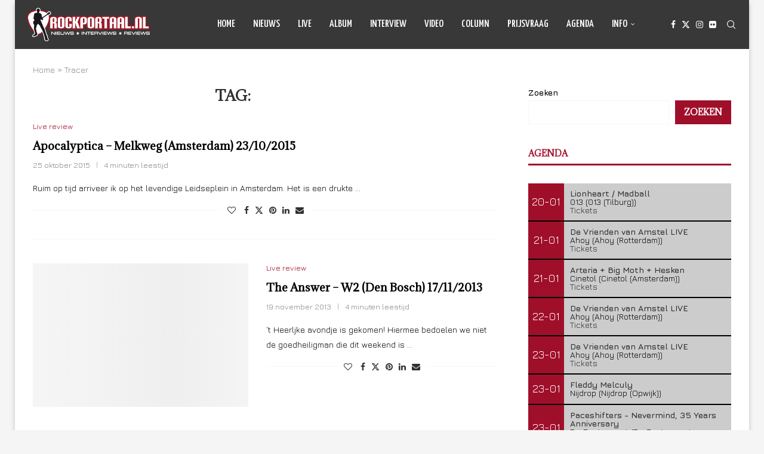

--- FILE ---
content_type: text/html; charset=UTF-8
request_url: https://www.rockportaal.nl/tag/tracer/
body_size: 25337
content:
<!DOCTYPE html>
<html lang="nl-NL">
<head>
    <meta charset="UTF-8">
    <meta http-equiv="X-UA-Compatible" content="IE=edge">
    <meta name="viewport" content="width=device-width, initial-scale=1">
    <link rel="profile" href="https://gmpg.org/xfn/11"/>
    <link rel="alternate" type="application/rss+xml" title="Rockportaal.nl RSS Feed"
          href="https://www.rockportaal.nl/feed/"/>
    <link rel="alternate" type="application/atom+xml" title="Rockportaal.nl Atom Feed"
          href="https://www.rockportaal.nl/feed/atom/"/>
    <link rel="pingback" href="https://www.rockportaal.nl/xmlrpc.php"/>
    <!--[if lt IE 9]>
	<script src="https://www.rockportaal.nl/wp-content/themes/soledad/js/html5.js"></script>
	<![endif]-->
	<meta name='robots' content='index, follow, max-image-preview:large, max-snippet:-1, max-video-preview:-1' />

	<!-- This site is optimized with the Yoast SEO plugin v26.3 - https://yoast.com/wordpress/plugins/seo/ -->
	<title>Tracer Archieven - Rockportaal.nl</title>
	<link rel="canonical" href="https://www.rockportaal.nl/tag/tracer/" />
	<meta property="og:locale" content="nl_NL" />
	<meta property="og:type" content="article" />
	<meta property="og:title" content="Tracer Archieven - Rockportaal.nl" />
	<meta property="og:url" content="https://www.rockportaal.nl/tag/tracer/" />
	<meta property="og:site_name" content="Rockportaal.nl" />
	<meta name="twitter:card" content="summary_large_image" />
	<script type="application/ld+json" class="yoast-schema-graph">{"@context":"https://schema.org","@graph":[{"@type":"CollectionPage","@id":"https://www.rockportaal.nl/tag/tracer/","url":"https://www.rockportaal.nl/tag/tracer/","name":"Tracer Archieven - Rockportaal.nl","isPartOf":{"@id":"https://www.rockportaal.nl/#website"},"breadcrumb":{"@id":"https://www.rockportaal.nl/tag/tracer/#breadcrumb"},"inLanguage":"nl-NL"},{"@type":"BreadcrumbList","@id":"https://www.rockportaal.nl/tag/tracer/#breadcrumb","itemListElement":[{"@type":"ListItem","position":1,"name":"Home","item":"https://www.rockportaal.nl/"},{"@type":"ListItem","position":2,"name":"Tracer"}]},{"@type":"WebSite","@id":"https://www.rockportaal.nl/#website","url":"https://www.rockportaal.nl/","name":"Rockportaal.nl","description":"Nieuws - Reviews - Interviews - Prijsvragen","publisher":{"@id":"https://www.rockportaal.nl/#organization"},"potentialAction":[{"@type":"SearchAction","target":{"@type":"EntryPoint","urlTemplate":"https://www.rockportaal.nl/?s={search_term_string}"},"query-input":{"@type":"PropertyValueSpecification","valueRequired":true,"valueName":"search_term_string"}}],"inLanguage":"nl-NL"},{"@type":"Organization","@id":"https://www.rockportaal.nl/#organization","name":"Rockportaal.nl","url":"https://www.rockportaal.nl/","logo":{"@type":"ImageObject","inLanguage":"nl-NL","@id":"https://www.rockportaal.nl/#/schema/logo/image/","url":"https://www.rockportaal.nl/wp-content/uploads/2023/03/favicon.png","contentUrl":"https://www.rockportaal.nl/wp-content/uploads/2023/03/favicon.png","width":64,"height":64,"caption":"Rockportaal.nl"},"image":{"@id":"https://www.rockportaal.nl/#/schema/logo/image/"},"sameAs":["https://facebook.com/rockportaal"]}]}</script>
	<!-- / Yoast SEO plugin. -->


<link rel='dns-prefetch' href='//fonts.googleapis.com' />
<link rel="alternate" type="application/rss+xml" title="Rockportaal.nl &raquo; feed" href="https://www.rockportaal.nl/feed/" />
<link rel="alternate" type="application/rss+xml" title="Rockportaal.nl &raquo; reacties feed" href="https://www.rockportaal.nl/comments/feed/" />
<link rel="alternate" type="application/rss+xml" title="Rockportaal.nl &raquo; Tracer tag feed" href="https://www.rockportaal.nl/tag/tracer/feed/" />
<style id='wp-img-auto-sizes-contain-inline-css' type='text/css'>
img:is([sizes=auto i],[sizes^="auto," i]){contain-intrinsic-size:3000px 1500px}
/*# sourceURL=wp-img-auto-sizes-contain-inline-css */
</style>
<link rel='stylesheet' id='penci-folding-css' href='https://www.rockportaal.nl/wp-content/themes/soledad/inc/elementor/assets/css/fold.css?ver=8.7.0' type='text/css' media='all' />
<style id='wp-emoji-styles-inline-css' type='text/css'>

	img.wp-smiley, img.emoji {
		display: inline !important;
		border: none !important;
		box-shadow: none !important;
		height: 1em !important;
		width: 1em !important;
		margin: 0 0.07em !important;
		vertical-align: -0.1em !important;
		background: none !important;
		padding: 0 !important;
	}
/*# sourceURL=wp-emoji-styles-inline-css */
</style>
<link rel='stylesheet' id='wp-block-library-css' href='https://www.rockportaal.nl/wp-includes/css/dist/block-library/style.min.css?ver=6.9' type='text/css' media='all' />
<style id='wp-block-search-inline-css' type='text/css'>
.wp-block-search__button{margin-left:10px;word-break:normal}.wp-block-search__button.has-icon{line-height:0}.wp-block-search__button svg{height:1.25em;min-height:24px;min-width:24px;width:1.25em;fill:currentColor;vertical-align:text-bottom}:where(.wp-block-search__button){border:1px solid #ccc;padding:6px 10px}.wp-block-search__inside-wrapper{display:flex;flex:auto;flex-wrap:nowrap;max-width:100%}.wp-block-search__label{width:100%}.wp-block-search.wp-block-search__button-only .wp-block-search__button{box-sizing:border-box;display:flex;flex-shrink:0;justify-content:center;margin-left:0;max-width:100%}.wp-block-search.wp-block-search__button-only .wp-block-search__inside-wrapper{min-width:0!important;transition-property:width}.wp-block-search.wp-block-search__button-only .wp-block-search__input{flex-basis:100%;transition-duration:.3s}.wp-block-search.wp-block-search__button-only.wp-block-search__searchfield-hidden,.wp-block-search.wp-block-search__button-only.wp-block-search__searchfield-hidden .wp-block-search__inside-wrapper{overflow:hidden}.wp-block-search.wp-block-search__button-only.wp-block-search__searchfield-hidden .wp-block-search__input{border-left-width:0!important;border-right-width:0!important;flex-basis:0;flex-grow:0;margin:0;min-width:0!important;padding-left:0!important;padding-right:0!important;width:0!important}:where(.wp-block-search__input){appearance:none;border:1px solid #949494;flex-grow:1;font-family:inherit;font-size:inherit;font-style:inherit;font-weight:inherit;letter-spacing:inherit;line-height:inherit;margin-left:0;margin-right:0;min-width:3rem;padding:8px;text-decoration:unset!important;text-transform:inherit}:where(.wp-block-search__button-inside .wp-block-search__inside-wrapper){background-color:#fff;border:1px solid #949494;box-sizing:border-box;padding:4px}:where(.wp-block-search__button-inside .wp-block-search__inside-wrapper) .wp-block-search__input{border:none;border-radius:0;padding:0 4px}:where(.wp-block-search__button-inside .wp-block-search__inside-wrapper) .wp-block-search__input:focus{outline:none}:where(.wp-block-search__button-inside .wp-block-search__inside-wrapper) :where(.wp-block-search__button){padding:4px 8px}.wp-block-search.aligncenter .wp-block-search__inside-wrapper{margin:auto}.wp-block[data-align=right] .wp-block-search.wp-block-search__button-only .wp-block-search__inside-wrapper{float:right}
/*# sourceURL=https://www.rockportaal.nl/wp-includes/blocks/search/style.min.css */
</style>
<style id='wp-block-search-theme-inline-css' type='text/css'>
.wp-block-search .wp-block-search__label{font-weight:700}.wp-block-search__button{border:1px solid #ccc;padding:.375em .625em}
/*# sourceURL=https://www.rockportaal.nl/wp-includes/blocks/search/theme.min.css */
</style>
<style id='global-styles-inline-css' type='text/css'>
:root{--wp--preset--aspect-ratio--square: 1;--wp--preset--aspect-ratio--4-3: 4/3;--wp--preset--aspect-ratio--3-4: 3/4;--wp--preset--aspect-ratio--3-2: 3/2;--wp--preset--aspect-ratio--2-3: 2/3;--wp--preset--aspect-ratio--16-9: 16/9;--wp--preset--aspect-ratio--9-16: 9/16;--wp--preset--color--black: #000000;--wp--preset--color--cyan-bluish-gray: #abb8c3;--wp--preset--color--white: #ffffff;--wp--preset--color--pale-pink: #f78da7;--wp--preset--color--vivid-red: #cf2e2e;--wp--preset--color--luminous-vivid-orange: #ff6900;--wp--preset--color--luminous-vivid-amber: #fcb900;--wp--preset--color--light-green-cyan: #7bdcb5;--wp--preset--color--vivid-green-cyan: #00d084;--wp--preset--color--pale-cyan-blue: #8ed1fc;--wp--preset--color--vivid-cyan-blue: #0693e3;--wp--preset--color--vivid-purple: #9b51e0;--wp--preset--gradient--vivid-cyan-blue-to-vivid-purple: linear-gradient(135deg,rgb(6,147,227) 0%,rgb(155,81,224) 100%);--wp--preset--gradient--light-green-cyan-to-vivid-green-cyan: linear-gradient(135deg,rgb(122,220,180) 0%,rgb(0,208,130) 100%);--wp--preset--gradient--luminous-vivid-amber-to-luminous-vivid-orange: linear-gradient(135deg,rgb(252,185,0) 0%,rgb(255,105,0) 100%);--wp--preset--gradient--luminous-vivid-orange-to-vivid-red: linear-gradient(135deg,rgb(255,105,0) 0%,rgb(207,46,46) 100%);--wp--preset--gradient--very-light-gray-to-cyan-bluish-gray: linear-gradient(135deg,rgb(238,238,238) 0%,rgb(169,184,195) 100%);--wp--preset--gradient--cool-to-warm-spectrum: linear-gradient(135deg,rgb(74,234,220) 0%,rgb(151,120,209) 20%,rgb(207,42,186) 40%,rgb(238,44,130) 60%,rgb(251,105,98) 80%,rgb(254,248,76) 100%);--wp--preset--gradient--blush-light-purple: linear-gradient(135deg,rgb(255,206,236) 0%,rgb(152,150,240) 100%);--wp--preset--gradient--blush-bordeaux: linear-gradient(135deg,rgb(254,205,165) 0%,rgb(254,45,45) 50%,rgb(107,0,62) 100%);--wp--preset--gradient--luminous-dusk: linear-gradient(135deg,rgb(255,203,112) 0%,rgb(199,81,192) 50%,rgb(65,88,208) 100%);--wp--preset--gradient--pale-ocean: linear-gradient(135deg,rgb(255,245,203) 0%,rgb(182,227,212) 50%,rgb(51,167,181) 100%);--wp--preset--gradient--electric-grass: linear-gradient(135deg,rgb(202,248,128) 0%,rgb(113,206,126) 100%);--wp--preset--gradient--midnight: linear-gradient(135deg,rgb(2,3,129) 0%,rgb(40,116,252) 100%);--wp--preset--font-size--small: 12px;--wp--preset--font-size--medium: 20px;--wp--preset--font-size--large: 32px;--wp--preset--font-size--x-large: 42px;--wp--preset--font-size--normal: 14px;--wp--preset--font-size--huge: 42px;--wp--preset--spacing--20: 0.44rem;--wp--preset--spacing--30: 0.67rem;--wp--preset--spacing--40: 1rem;--wp--preset--spacing--50: 1.5rem;--wp--preset--spacing--60: 2.25rem;--wp--preset--spacing--70: 3.38rem;--wp--preset--spacing--80: 5.06rem;--wp--preset--shadow--natural: 6px 6px 9px rgba(0, 0, 0, 0.2);--wp--preset--shadow--deep: 12px 12px 50px rgba(0, 0, 0, 0.4);--wp--preset--shadow--sharp: 6px 6px 0px rgba(0, 0, 0, 0.2);--wp--preset--shadow--outlined: 6px 6px 0px -3px rgb(255, 255, 255), 6px 6px rgb(0, 0, 0);--wp--preset--shadow--crisp: 6px 6px 0px rgb(0, 0, 0);}:where(.is-layout-flex){gap: 0.5em;}:where(.is-layout-grid){gap: 0.5em;}body .is-layout-flex{display: flex;}.is-layout-flex{flex-wrap: wrap;align-items: center;}.is-layout-flex > :is(*, div){margin: 0;}body .is-layout-grid{display: grid;}.is-layout-grid > :is(*, div){margin: 0;}:where(.wp-block-columns.is-layout-flex){gap: 2em;}:where(.wp-block-columns.is-layout-grid){gap: 2em;}:where(.wp-block-post-template.is-layout-flex){gap: 1.25em;}:where(.wp-block-post-template.is-layout-grid){gap: 1.25em;}.has-black-color{color: var(--wp--preset--color--black) !important;}.has-cyan-bluish-gray-color{color: var(--wp--preset--color--cyan-bluish-gray) !important;}.has-white-color{color: var(--wp--preset--color--white) !important;}.has-pale-pink-color{color: var(--wp--preset--color--pale-pink) !important;}.has-vivid-red-color{color: var(--wp--preset--color--vivid-red) !important;}.has-luminous-vivid-orange-color{color: var(--wp--preset--color--luminous-vivid-orange) !important;}.has-luminous-vivid-amber-color{color: var(--wp--preset--color--luminous-vivid-amber) !important;}.has-light-green-cyan-color{color: var(--wp--preset--color--light-green-cyan) !important;}.has-vivid-green-cyan-color{color: var(--wp--preset--color--vivid-green-cyan) !important;}.has-pale-cyan-blue-color{color: var(--wp--preset--color--pale-cyan-blue) !important;}.has-vivid-cyan-blue-color{color: var(--wp--preset--color--vivid-cyan-blue) !important;}.has-vivid-purple-color{color: var(--wp--preset--color--vivid-purple) !important;}.has-black-background-color{background-color: var(--wp--preset--color--black) !important;}.has-cyan-bluish-gray-background-color{background-color: var(--wp--preset--color--cyan-bluish-gray) !important;}.has-white-background-color{background-color: var(--wp--preset--color--white) !important;}.has-pale-pink-background-color{background-color: var(--wp--preset--color--pale-pink) !important;}.has-vivid-red-background-color{background-color: var(--wp--preset--color--vivid-red) !important;}.has-luminous-vivid-orange-background-color{background-color: var(--wp--preset--color--luminous-vivid-orange) !important;}.has-luminous-vivid-amber-background-color{background-color: var(--wp--preset--color--luminous-vivid-amber) !important;}.has-light-green-cyan-background-color{background-color: var(--wp--preset--color--light-green-cyan) !important;}.has-vivid-green-cyan-background-color{background-color: var(--wp--preset--color--vivid-green-cyan) !important;}.has-pale-cyan-blue-background-color{background-color: var(--wp--preset--color--pale-cyan-blue) !important;}.has-vivid-cyan-blue-background-color{background-color: var(--wp--preset--color--vivid-cyan-blue) !important;}.has-vivid-purple-background-color{background-color: var(--wp--preset--color--vivid-purple) !important;}.has-black-border-color{border-color: var(--wp--preset--color--black) !important;}.has-cyan-bluish-gray-border-color{border-color: var(--wp--preset--color--cyan-bluish-gray) !important;}.has-white-border-color{border-color: var(--wp--preset--color--white) !important;}.has-pale-pink-border-color{border-color: var(--wp--preset--color--pale-pink) !important;}.has-vivid-red-border-color{border-color: var(--wp--preset--color--vivid-red) !important;}.has-luminous-vivid-orange-border-color{border-color: var(--wp--preset--color--luminous-vivid-orange) !important;}.has-luminous-vivid-amber-border-color{border-color: var(--wp--preset--color--luminous-vivid-amber) !important;}.has-light-green-cyan-border-color{border-color: var(--wp--preset--color--light-green-cyan) !important;}.has-vivid-green-cyan-border-color{border-color: var(--wp--preset--color--vivid-green-cyan) !important;}.has-pale-cyan-blue-border-color{border-color: var(--wp--preset--color--pale-cyan-blue) !important;}.has-vivid-cyan-blue-border-color{border-color: var(--wp--preset--color--vivid-cyan-blue) !important;}.has-vivid-purple-border-color{border-color: var(--wp--preset--color--vivid-purple) !important;}.has-vivid-cyan-blue-to-vivid-purple-gradient-background{background: var(--wp--preset--gradient--vivid-cyan-blue-to-vivid-purple) !important;}.has-light-green-cyan-to-vivid-green-cyan-gradient-background{background: var(--wp--preset--gradient--light-green-cyan-to-vivid-green-cyan) !important;}.has-luminous-vivid-amber-to-luminous-vivid-orange-gradient-background{background: var(--wp--preset--gradient--luminous-vivid-amber-to-luminous-vivid-orange) !important;}.has-luminous-vivid-orange-to-vivid-red-gradient-background{background: var(--wp--preset--gradient--luminous-vivid-orange-to-vivid-red) !important;}.has-very-light-gray-to-cyan-bluish-gray-gradient-background{background: var(--wp--preset--gradient--very-light-gray-to-cyan-bluish-gray) !important;}.has-cool-to-warm-spectrum-gradient-background{background: var(--wp--preset--gradient--cool-to-warm-spectrum) !important;}.has-blush-light-purple-gradient-background{background: var(--wp--preset--gradient--blush-light-purple) !important;}.has-blush-bordeaux-gradient-background{background: var(--wp--preset--gradient--blush-bordeaux) !important;}.has-luminous-dusk-gradient-background{background: var(--wp--preset--gradient--luminous-dusk) !important;}.has-pale-ocean-gradient-background{background: var(--wp--preset--gradient--pale-ocean) !important;}.has-electric-grass-gradient-background{background: var(--wp--preset--gradient--electric-grass) !important;}.has-midnight-gradient-background{background: var(--wp--preset--gradient--midnight) !important;}.has-small-font-size{font-size: var(--wp--preset--font-size--small) !important;}.has-medium-font-size{font-size: var(--wp--preset--font-size--medium) !important;}.has-large-font-size{font-size: var(--wp--preset--font-size--large) !important;}.has-x-large-font-size{font-size: var(--wp--preset--font-size--x-large) !important;}
/*# sourceURL=global-styles-inline-css */
</style>

<style id='classic-theme-styles-inline-css' type='text/css'>
/*! This file is auto-generated */
.wp-block-button__link{color:#fff;background-color:#32373c;border-radius:9999px;box-shadow:none;text-decoration:none;padding:calc(.667em + 2px) calc(1.333em + 2px);font-size:1.125em}.wp-block-file__button{background:#32373c;color:#fff;text-decoration:none}
/*# sourceURL=/wp-includes/css/classic-themes.min.css */
</style>
<link rel='stylesheet' id='contact-form-7-css' href='https://www.rockportaal.nl/wp-content/plugins/contact-form-7/includes/css/styles.css?ver=6.1.3' type='text/css' media='all' />
<link rel='stylesheet' id='penci-fonts-css' href='https://fonts.googleapis.com/css?family=Adamina%3A300%2C300italic%2C400%2C400italic%2C500%2C500italic%2C700%2C700italic%2C800%2C800italic%7CJura%3A300%2C300italic%2C400%2C400italic%2C500%2C500italic%2C700%2C700italic%2C800%2C800italic%7CYanone+Kaffeesatz%3A300%2C300italic%2C400%2C400italic%2C500%2C500italic%2C600%2C600italic%2C700%2C700italic%2C800%2C800italic%26subset%3Dlatin%2Ccyrillic%2Ccyrillic-ext%2Cgreek%2Cgreek-ext%2Clatin-ext&#038;display=swap&#038;ver=8.7.0' type='text/css' media='' />
<link rel='stylesheet' id='penci-main-style-css' href='https://www.rockportaal.nl/wp-content/themes/soledad/main.css?ver=8.7.0' type='text/css' media='all' />
<link rel='stylesheet' id='penci-swiper-bundle-css' href='https://www.rockportaal.nl/wp-content/themes/soledad/css/swiper-bundle.min.css?ver=8.7.0' type='text/css' media='all' />
<link rel='stylesheet' id='penci-font-awesomeold-css' href='https://www.rockportaal.nl/wp-content/themes/soledad/css/font-awesome.4.7.0.swap.min.css?ver=4.7.0' type='text/css' media='all' />
<link rel='stylesheet' id='penci_icon-css' href='https://www.rockportaal.nl/wp-content/themes/soledad/css/penci-icon.css?ver=8.7.0' type='text/css' media='all' />
<link rel='stylesheet' id='penci_style-css' href='https://www.rockportaal.nl/wp-content/themes/soledad/style.css?ver=8.7.0' type='text/css' media='all' />
<link rel='stylesheet' id='penci_social_counter-css' href='https://www.rockportaal.nl/wp-content/themes/soledad/css/social-counter.css?ver=8.7.0' type='text/css' media='all' />
<link rel='stylesheet' id='elementor-icons-css' href='https://www.rockportaal.nl/wp-content/plugins/elementor/assets/lib/eicons/css/elementor-icons.min.css?ver=5.44.0' type='text/css' media='all' />
<link rel='stylesheet' id='elementor-frontend-css' href='https://www.rockportaal.nl/wp-content/plugins/elementor/assets/css/frontend.min.css?ver=3.32.5' type='text/css' media='all' />
<link rel='stylesheet' id='elementor-post-84684-css' href='https://www.rockportaal.nl/wp-content/uploads/elementor/css/post-84684.css?ver=1768270989' type='text/css' media='all' />
<link rel='stylesheet' id='photonic-slider-css' href='https://www.rockportaal.nl/wp-content/plugins/photonic/include/ext/splide/splide.min.css?ver=20250826-185957' type='text/css' media='all' />
<link rel='stylesheet' id='photonic-lightbox-css' href='https://www.rockportaal.nl/wp-content/plugins/photonic/include/ext/baguettebox/baguettebox.min.css?ver=20250826-185957' type='text/css' media='all' />
<link rel='stylesheet' id='photonic-css' href='https://www.rockportaal.nl/wp-content/plugins/photonic/include/css/front-end/core/photonic.min.css?ver=20250826-185957' type='text/css' media='all' />
<style id='photonic-inline-css' type='text/css'>
/* Retrieved from saved CSS */
.photonic-panel { background:  rgb(17,17,17)  !important;

	border-top: none;
	border-right: none;
	border-bottom: none;
	border-left: none;
 }
.photonic-flickr-stream .photonic-pad-photosets { margin: 10px; }
.photonic-flickr-stream .photonic-pad-galleries { margin: 10px; }
.photonic-flickr-stream .photonic-pad-photos { padding: 5px 10px; }
.photonic-google-stream .photonic-pad-photos { padding: 5px 10px; }
.photonic-zenfolio-stream .photonic-pad-photos { padding: 5px 10px; }
.photonic-zenfolio-stream .photonic-pad-photosets { margin: 5px 10px; }
.photonic-smug-stream .photonic-pad-albums { margin: 10px; }
.photonic-smug-stream .photonic-pad-photos { padding: 5px 10px; }
.photonic-random-layout .photonic-thumb { padding: 2px}
.photonic-masonry-layout .photonic-thumb { padding: 2px}
.photonic-mosaic-layout .photonic-thumb { padding: 2px}

/*# sourceURL=photonic-inline-css */
</style>
<link rel='stylesheet' id='elementor-gf-local-roboto-css' href='https://www.rockportaal.nl/wp-content/uploads/elementor/google-fonts/css/roboto.css?ver=1745508805' type='text/css' media='all' />
<link rel='stylesheet' id='elementor-gf-local-robotoslab-css' href='https://www.rockportaal.nl/wp-content/uploads/elementor/google-fonts/css/robotoslab.css?ver=1745508761' type='text/css' media='all' />
<script type="text/javascript" src="https://www.rockportaal.nl/wp-includes/js/jquery/jquery.min.js?ver=3.7.1" id="jquery-core-js"></script>
<script type="text/javascript" src="https://www.rockportaal.nl/wp-includes/js/jquery/jquery-migrate.min.js?ver=3.4.1" id="jquery-migrate-js"></script>
<link rel="https://api.w.org/" href="https://www.rockportaal.nl/wp-json/" /><link rel="alternate" title="JSON" type="application/json" href="https://www.rockportaal.nl/wp-json/wp/v2/tags/16458" /><link rel="EditURI" type="application/rsd+xml" title="RSD" href="https://www.rockportaal.nl/xmlrpc.php?rsd" />
<meta name="generator" content="WordPress 6.9" />
<meta name="generator" content="Soledad 8.7.0" />
<style id="penci-custom-style" type="text/css">body{ --pcbg-cl: #fff; --pctext-cl: #313131; --pcborder-cl: #dedede; --pcheading-cl: #313131; --pcmeta-cl: #888888; --pcaccent-cl: #6eb48c; --pcbody-font: 'PT Serif', serif; --pchead-font: 'Raleway', sans-serif; --pchead-wei: bold; --pcava_bdr:10px;--pcajs_fvw:470px;--pcajs_fvmw:220px; } .single.penci-body-single-style-5 #header, .single.penci-body-single-style-6 #header, .single.penci-body-single-style-10 #header, .single.penci-body-single-style-5 .pc-wrapbuilder-header, .single.penci-body-single-style-6 .pc-wrapbuilder-header, .single.penci-body-single-style-10 .pc-wrapbuilder-header { --pchd-mg: 40px; } .fluid-width-video-wrapper > div { position: absolute; left: 0; right: 0; top: 0; width: 100%; height: 100%; } .yt-video-place { position: relative; text-align: center; } .yt-video-place.embed-responsive .start-video { display: block; top: 0; left: 0; bottom: 0; right: 0; position: absolute; transform: none; } .yt-video-place.embed-responsive .start-video img { margin: 0; padding: 0; top: 50%; display: inline-block; position: absolute; left: 50%; transform: translate(-50%, -50%); width: 68px; height: auto; } .mfp-bg { top: 0; left: 0; width: 100%; height: 100%; z-index: 9999999; overflow: hidden; position: fixed; background: #0b0b0b; opacity: .8; filter: alpha(opacity=80) } .mfp-wrap { top: 0; left: 0; width: 100%; height: 100%; z-index: 9999999; position: fixed; outline: none !important; -webkit-backface-visibility: hidden } body { --pchead-font: 'Adamina', serif; } body { --pcbody-font: 'Jura', sans-serif; } p{ line-height: 1.8; } #navigation .menu > li > a, #navigation ul.menu ul.sub-menu li > a, .navigation ul.menu ul.sub-menu li > a, .penci-menu-hbg .menu li a, #sidebar-nav .menu li a { font-family: 'Yanone Kaffeesatz', sans-serif; font-weight: normal; } .penci-hide-tagupdated{ display: none !important; } body { --pchead-wei: 600; } .featured-area.featured-style-42 .item-inner-content, .featured-style-41 .swiper-slide, .slider-40-wrapper .nav-thumb-creative .thumb-container:after,.penci-slider44-t-item:before,.penci-slider44-main-wrapper .item, .featured-area .penci-image-holder, .featured-area .penci-slider4-overlay, .featured-area .penci-slide-overlay .overlay-link, .featured-style-29 .featured-slider-overlay, .penci-slider38-overlay{ border-radius: ; -webkit-border-radius: ; } .penci-featured-content-right:before{ border-top-right-radius: ; border-bottom-right-radius: ; } .penci-flat-overlay .penci-slide-overlay .penci-mag-featured-content:before{ border-bottom-left-radius: ; border-bottom-right-radius: ; } .container-single .post-image{ border-radius: ; -webkit-border-radius: ; } .penci-mega-post-inner, .penci-mega-thumbnail .penci-image-holder{ border-radius: ; -webkit-border-radius: ; } .pccatds-filled .cat > a.penci-cat-name{ color: #ffffff; } #navigation .menu > li > a, #navigation ul.menu ul.sub-menu li > a, .navigation ul.menu ul.sub-menu li > a, .penci-menu-hbg .menu li a, #sidebar-nav .menu li a, #navigation .penci-megamenu .penci-mega-child-categories a, .navigation .penci-megamenu .penci-mega-child-categories a{ font-weight: 500; } body.penci-body-boxed { background-repeat:no-repeat; } body.penci-body-boxed { background-size:auto; } #header .inner-header .container { padding:30px 0; } body{ --pcbg-cl: #ffffff; } .penci-single-style-7:not( .penci-single-pheader-noimg ).penci_sidebar #main article.post, .penci-single-style-3:not( .penci-single-pheader-noimg ).penci_sidebar #main article.post { background-color: var(--pcbg-cl); } @media only screen and (max-width: 767px){ .standard-post-special_wrapper { background: var(--pcbg-cl); } } .wrapper-boxed, .wrapper-boxed.enable-boxed, .home-pupular-posts-title span, .penci-post-box-meta.penci-post-box-grid .penci-post-share-box, .penci-pagination.penci-ajax-more a.penci-ajax-more-button, .woocommerce .woocommerce-product-search input[type="search"], .overlay-post-box-meta, .widget ul.side-newsfeed li.featured-news2 .side-item .side-item-text, .widget select, .widget select option, .woocommerce .woocommerce-error, .woocommerce .woocommerce-info, .woocommerce .woocommerce-message, #penci-demobar, #penci-demobar .style-toggle, .grid-overlay-meta .grid-header-box, .header-standard.standard-overlay-meta{ background-color: var(--pcbg-cl); } .penci-grid .list-post.list-boxed-post .item > .thumbnail:before{ border-right-color: var(--pcbg-cl); } .penci-grid .list-post.list-boxed-post:nth-of-type(2n+2) .item > .thumbnail:before{ border-left-color: var(--pcbg-cl); } body{ --pcborder-cl: #f7f7f7; } #main #bbpress-forums .bbp-login-form fieldset.bbp-form select, #main #bbpress-forums .bbp-login-form .bbp-form input[type="password"], #main #bbpress-forums .bbp-login-form .bbp-form input[type="text"], .widget ul li, .grid-mixed, .penci-post-box-meta, .penci-pagination.penci-ajax-more a.penci-ajax-more-button, .widget-social a i, .penci-home-popular-posts, .header-header-1.has-bottom-line, .header-header-4.has-bottom-line, .header-header-7.has-bottom-line, .container-single .post-entry .post-tags a,.tags-share-box.tags-share-box-2_3,.tags-share-box.tags-share-box-top, .tags-share-box, .post-author, .post-pagination, .post-related, .post-comments .post-title-box, .comments .comment, #respond textarea, .wpcf7 textarea, #respond input, div.wpforms-container .wpforms-form.wpforms-form input[type=date], div.wpforms-container .wpforms-form.wpforms-form input[type=datetime], div.wpforms-container .wpforms-form.wpforms-form input[type=datetime-local], div.wpforms-container .wpforms-form.wpforms-form input[type=email], div.wpforms-container .wpforms-form.wpforms-form input[type=month], div.wpforms-container .wpforms-form.wpforms-form input[type=number], div.wpforms-container .wpforms-form.wpforms-form input[type=password], div.wpforms-container .wpforms-form.wpforms-form input[type=range], div.wpforms-container .wpforms-form.wpforms-form input[type=search], div.wpforms-container .wpforms-form.wpforms-form input[type=tel], div.wpforms-container .wpforms-form.wpforms-form input[type=text], div.wpforms-container .wpforms-form.wpforms-form input[type=time], div.wpforms-container .wpforms-form.wpforms-form input[type=url], div.wpforms-container .wpforms-form.wpforms-form input[type=week], div.wpforms-container .wpforms-form.wpforms-form select, div.wpforms-container .wpforms-form.wpforms-form textarea, .wpcf7 input, .widget_wysija input, #respond h3, form.pc-searchform input.search-input, .post-password-form input[type="text"], .post-password-form input[type="email"], .post-password-form input[type="password"], .post-password-form input[type="number"], .penci-recipe, .penci-recipe-heading, .penci-recipe-ingredients, .penci-recipe-notes, .penci-pagination ul.page-numbers li span, .penci-pagination ul.page-numbers li a, #comments_pagination span, #comments_pagination a, body.author .post-author, .tags-share-box.hide-tags.page-share, .penci-grid li.list-post, .penci-grid li.list-boxed-post-2 .content-boxed-2, .home-featured-cat-content .mag-post-box, .home-featured-cat-content.style-2 .mag-post-box.first-post, .home-featured-cat-content.style-10 .mag-post-box.first-post, .widget select, .widget ul ul, .widget input[type="text"], .widget input[type="email"], .widget input[type="date"], .widget input[type="number"], .widget input[type="search"], .widget .tagcloud a, #wp-calendar tbody td, .woocommerce div.product .entry-summary div[itemprop="description"] td, .woocommerce div.product .entry-summary div[itemprop="description"] th, .woocommerce div.product .woocommerce-tabs #tab-description td, .woocommerce div.product .woocommerce-tabs #tab-description th, .woocommerce-product-details__short-description td, th, .woocommerce ul.cart_list li, .woocommerce ul.product_list_widget li, .woocommerce .widget_shopping_cart .total, .woocommerce.widget_shopping_cart .total, .woocommerce .woocommerce-product-search input[type="search"], .woocommerce nav.woocommerce-pagination ul li a, .woocommerce nav.woocommerce-pagination ul li span, .woocommerce div.product .product_meta, .woocommerce div.product .woocommerce-tabs ul.tabs, .woocommerce div.product .related > h2, .woocommerce div.product .upsells > h2, .woocommerce #reviews #comments ol.commentlist li .comment-text, .woocommerce table.shop_table td, .post-entry td, .post-entry th, #add_payment_method .cart-collaterals .cart_totals tr td, #add_payment_method .cart-collaterals .cart_totals tr th, .woocommerce-cart .cart-collaterals .cart_totals tr td, .woocommerce-cart .cart-collaterals .cart_totals tr th, .woocommerce-checkout .cart-collaterals .cart_totals tr td, .woocommerce-checkout .cart-collaterals .cart_totals tr th, .woocommerce-cart .cart-collaterals .cart_totals table, .woocommerce-cart table.cart td.actions .coupon .input-text, .woocommerce table.shop_table a.remove, .woocommerce form .form-row .input-text, .woocommerce-page form .form-row .input-text, .woocommerce .woocommerce-error, .woocommerce .woocommerce-info, .woocommerce .woocommerce-message, .woocommerce form.checkout_coupon, .woocommerce form.login, .woocommerce form.register, .woocommerce form.checkout table.shop_table, .woocommerce-checkout #payment ul.payment_methods, .post-entry table, .wrapper-penci-review, .penci-review-container.penci-review-count, #penci-demobar .style-toggle, #widget-area, .post-entry hr, .wpb_text_column hr, #buddypress .dir-search input[type=search], #buddypress .dir-search input[type=text], #buddypress .groups-members-search input[type=search], #buddypress .groups-members-search input[type=text], #buddypress ul.item-list, #buddypress .profile[role=main], #buddypress select, #buddypress div.pagination .pagination-links span, #buddypress div.pagination .pagination-links a, #buddypress div.pagination .pag-count, #buddypress div.pagination .pagination-links a:hover, #buddypress ul.item-list li, #buddypress table.forum tr td.label, #buddypress table.messages-notices tr td.label, #buddypress table.notifications tr td.label, #buddypress table.notifications-settings tr td.label, #buddypress table.profile-fields tr td.label, #buddypress table.wp-profile-fields tr td.label, #buddypress table.profile-fields:last-child, #buddypress form#whats-new-form textarea, #buddypress .standard-form input[type=text], #buddypress .standard-form input[type=color], #buddypress .standard-form input[type=date], #buddypress .standard-form input[type=datetime], #buddypress .standard-form input[type=datetime-local], #buddypress .standard-form input[type=email], #buddypress .standard-form input[type=month], #buddypress .standard-form input[type=number], #buddypress .standard-form input[type=range], #buddypress .standard-form input[type=search], #buddypress .standard-form input[type=password], #buddypress .standard-form input[type=tel], #buddypress .standard-form input[type=time], #buddypress .standard-form input[type=url], #buddypress .standard-form input[type=week], .bp-avatar-nav ul, .bp-avatar-nav ul.avatar-nav-items li.current, #bbpress-forums li.bbp-body ul.forum, #bbpress-forums li.bbp-body ul.topic, #bbpress-forums li.bbp-footer, .bbp-pagination-links a, .bbp-pagination-links span.current, .wrapper-boxed .bbp-pagination-links a:hover, .wrapper-boxed .bbp-pagination-links span.current, #buddypress .standard-form select, #buddypress .standard-form input[type=password], #buddypress .activity-list li.load-more a, #buddypress .activity-list li.load-newest a, #buddypress ul.button-nav li a, #buddypress div.generic-button a, #buddypress .comment-reply-link, #bbpress-forums div.bbp-template-notice.info, #bbpress-forums #bbp-search-form #bbp_search, #bbpress-forums .bbp-forums-list, #bbpress-forums #bbp_topic_title, #bbpress-forums #bbp_topic_tags, #bbpress-forums .wp-editor-container, .widget_display_stats dd, .widget_display_stats dt, div.bbp-forum-header, div.bbp-topic-header, div.bbp-reply-header, .widget input[type="text"], .widget input[type="email"], .widget input[type="date"], .widget input[type="number"], .widget input[type="search"], .widget input[type="password"], blockquote.wp-block-quote, .post-entry blockquote.wp-block-quote, .wp-block-quote:not(.is-large):not(.is-style-large), .post-entry pre, .wp-block-pullquote:not(.is-style-solid-color), .post-entry hr.wp-block-separator, .wp-block-separator, .wp-block-latest-posts, .wp-block-yoast-how-to-block ol.schema-how-to-steps, .wp-block-yoast-how-to-block ol.schema-how-to-steps li, .wp-block-yoast-faq-block .schema-faq-section, .post-entry .wp-block-quote, .wpb_text_column .wp-block-quote, .woocommerce .page-description .wp-block-quote, .wp-block-search .wp-block-search__input{ border-color: var(--pcborder-cl); } .penci-recipe-index-wrap h4.recipe-index-heading > span:before, .penci-recipe-index-wrap h4.recipe-index-heading > span:after{ border-color: var(--pcborder-cl); opacity: 1; } .tags-share-box .single-comment-o:after, .post-share a.penci-post-like:after{ background-color: var(--pcborder-cl); } .penci-grid .list-post.list-boxed-post{ border-color: var(--pcborder-cl) !important; } .penci-post-box-meta.penci-post-box-grid:before, .woocommerce .widget_price_filter .ui-slider .ui-slider-range{ background-color: var(--pcborder-cl); } .penci-pagination.penci-ajax-more a.penci-ajax-more-button.loading-posts{ border-color: var(--pcborder-cl) !important; } .penci-vernav-enable .penci-menu-hbg{ box-shadow: none; -webkit-box-shadow: none; -moz-box-shadow: none; } .penci-vernav-enable.penci-vernav-poleft .penci-menu-hbg{ border-right: 1px solid var(--pcborder-cl); } .penci-vernav-enable.penci-vernav-poright .penci-menu-hbg{ border-left: 1px solid var(--pcborder-cl); } .editor-styles-wrapper, body:not(.pcdm-enable){ color: #000000; } .editor-styles-wrapper, body{ --pcaccent-cl: #a00f2a; } .penci-menuhbg-toggle:hover .lines-button:after, .penci-menuhbg-toggle:hover .penci-lines:before, .penci-menuhbg-toggle:hover .penci-lines:after,.tags-share-box.tags-share-box-s2 .post-share-plike,.penci-video_playlist .penci-playlist-title,.pencisc-column-2.penci-video_playlist .penci-video-nav .playlist-panel-item, .pencisc-column-1.penci-video_playlist .penci-video-nav .playlist-panel-item,.penci-video_playlist .penci-custom-scroll::-webkit-scrollbar-thumb, .pencisc-button, .post-entry .pencisc-button, .penci-dropcap-box, .penci-dropcap-circle, .penci-login-register input[type="submit"]:hover, .penci-ld .penci-ldin:before, .penci-ldspinner > div{ background: #a00f2a; } a, .post-entry .penci-portfolio-filter ul li a:hover, .penci-portfolio-filter ul li a:hover, .penci-portfolio-filter ul li.active a, .post-entry .penci-portfolio-filter ul li.active a, .penci-countdown .countdown-amount, .archive-box h1, .post-entry a, .container.penci-breadcrumb span a:hover,.container.penci-breadcrumb a:hover, .post-entry blockquote:before, .post-entry blockquote cite, .post-entry blockquote .author, .wpb_text_column blockquote:before, .wpb_text_column blockquote cite, .wpb_text_column blockquote .author, .penci-pagination a:hover, ul.penci-topbar-menu > li a:hover, div.penci-topbar-menu > ul > li a:hover, .penci-recipe-heading a.penci-recipe-print,.penci-review-metas .penci-review-btnbuy, .main-nav-social a:hover, .widget-social .remove-circle a:hover i, .penci-recipe-index .cat > a.penci-cat-name, #bbpress-forums li.bbp-body ul.forum li.bbp-forum-info a:hover, #bbpress-forums li.bbp-body ul.topic li.bbp-topic-title a:hover, #bbpress-forums li.bbp-body ul.forum li.bbp-forum-info .bbp-forum-content a, #bbpress-forums li.bbp-body ul.topic p.bbp-topic-meta a, #bbpress-forums .bbp-breadcrumb a:hover, #bbpress-forums .bbp-forum-freshness a:hover, #bbpress-forums .bbp-topic-freshness a:hover, #buddypress ul.item-list li div.item-title a, #buddypress ul.item-list li h4 a, #buddypress .activity-header a:first-child, #buddypress .comment-meta a:first-child, #buddypress .acomment-meta a:first-child, div.bbp-template-notice a:hover, .penci-menu-hbg .menu li a .indicator:hover, .penci-menu-hbg .menu li a:hover, #sidebar-nav .menu li a:hover, .penci-rlt-popup .rltpopup-meta .rltpopup-title:hover, .penci-video_playlist .penci-video-playlist-item .penci-video-title:hover, .penci_list_shortcode li:before, .penci-dropcap-box-outline, .penci-dropcap-circle-outline, .penci-dropcap-regular, .penci-dropcap-bold{ color: #a00f2a; } .penci-home-popular-post ul.slick-dots li button:hover, .penci-home-popular-post ul.slick-dots li.slick-active button, .post-entry blockquote .author span:after, .error-image:after, .error-404 .go-back-home a:after, .penci-header-signup-form, .woocommerce span.onsale, .woocommerce #respond input#submit:hover, .woocommerce a.button:hover, .woocommerce button.button:hover, .woocommerce input.button:hover, .woocommerce nav.woocommerce-pagination ul li span.current, .woocommerce div.product .entry-summary div[itemprop="description"]:before, .woocommerce div.product .entry-summary div[itemprop="description"] blockquote .author span:after, .woocommerce div.product .woocommerce-tabs #tab-description blockquote .author span:after, .woocommerce #respond input#submit.alt:hover, .woocommerce a.button.alt:hover, .woocommerce button.button.alt:hover, .woocommerce input.button.alt:hover, .pcheader-icon.shoping-cart-icon > a > span, #penci-demobar .buy-button, #penci-demobar .buy-button:hover, .penci-recipe-heading a.penci-recipe-print:hover,.penci-review-metas .penci-review-btnbuy:hover, .penci-review-process span, .penci-review-score-total, #navigation.menu-style-2 ul.menu ul.sub-menu:before, #navigation.menu-style-2 .menu ul ul.sub-menu:before, .penci-go-to-top-floating, .post-entry.blockquote-style-2 blockquote:before, #bbpress-forums #bbp-search-form .button, #bbpress-forums #bbp-search-form .button:hover, .wrapper-boxed .bbp-pagination-links span.current, #bbpress-forums #bbp_reply_submit:hover, #bbpress-forums #bbp_topic_submit:hover,#main .bbp-login-form .bbp-submit-wrapper button[type="submit"]:hover, #buddypress .dir-search input[type=submit], #buddypress .groups-members-search input[type=submit], #buddypress button:hover, #buddypress a.button:hover, #buddypress a.button:focus, #buddypress input[type=button]:hover, #buddypress input[type=reset]:hover, #buddypress ul.button-nav li a:hover, #buddypress ul.button-nav li.current a, #buddypress div.generic-button a:hover, #buddypress .comment-reply-link:hover, #buddypress input[type=submit]:hover, #buddypress div.pagination .pagination-links .current, #buddypress div.item-list-tabs ul li.selected a, #buddypress div.item-list-tabs ul li.current a, #buddypress div.item-list-tabs ul li a:hover, #buddypress table.notifications thead tr, #buddypress table.notifications-settings thead tr, #buddypress table.profile-settings thead tr, #buddypress table.profile-fields thead tr, #buddypress table.wp-profile-fields thead tr, #buddypress table.messages-notices thead tr, #buddypress table.forum thead tr, #buddypress input[type=submit] { background-color: #a00f2a; } .penci-pagination ul.page-numbers li span.current, #comments_pagination span { color: #fff; background: #a00f2a; border-color: #a00f2a; } .footer-instagram h4.footer-instagram-title > span:before, .woocommerce nav.woocommerce-pagination ul li span.current, .penci-pagination.penci-ajax-more a.penci-ajax-more-button:hover, .penci-recipe-heading a.penci-recipe-print:hover,.penci-review-metas .penci-review-btnbuy:hover, .home-featured-cat-content.style-14 .magcat-padding:before, .wrapper-boxed .bbp-pagination-links span.current, #buddypress .dir-search input[type=submit], #buddypress .groups-members-search input[type=submit], #buddypress button:hover, #buddypress a.button:hover, #buddypress a.button:focus, #buddypress input[type=button]:hover, #buddypress input[type=reset]:hover, #buddypress ul.button-nav li a:hover, #buddypress ul.button-nav li.current a, #buddypress div.generic-button a:hover, #buddypress .comment-reply-link:hover, #buddypress input[type=submit]:hover, #buddypress div.pagination .pagination-links .current, #buddypress input[type=submit], form.pc-searchform.penci-hbg-search-form input.search-input:hover, form.pc-searchform.penci-hbg-search-form input.search-input:focus, .penci-dropcap-box-outline, .penci-dropcap-circle-outline { border-color: #a00f2a; } .woocommerce .woocommerce-error, .woocommerce .woocommerce-info, .woocommerce .woocommerce-message { border-top-color: #a00f2a; } .penci-slider ol.penci-control-nav li a.penci-active, .penci-slider ol.penci-control-nav li a:hover, .penci-related-carousel .penci-owl-dot.active span, .penci-owl-carousel-slider .penci-owl-dot.active span{ border-color: #a00f2a; background-color: #a00f2a; } .woocommerce .woocommerce-message:before, .woocommerce form.checkout table.shop_table .order-total .amount, .woocommerce ul.products li.product .price ins, .woocommerce ul.products li.product .price, .woocommerce div.product p.price ins, .woocommerce div.product span.price ins, .woocommerce div.product p.price, .woocommerce div.product .entry-summary div[itemprop="description"] blockquote:before, .woocommerce div.product .woocommerce-tabs #tab-description blockquote:before, .woocommerce div.product .entry-summary div[itemprop="description"] blockquote cite, .woocommerce div.product .entry-summary div[itemprop="description"] blockquote .author, .woocommerce div.product .woocommerce-tabs #tab-description blockquote cite, .woocommerce div.product .woocommerce-tabs #tab-description blockquote .author, .woocommerce div.product .product_meta > span a:hover, .woocommerce div.product .woocommerce-tabs ul.tabs li.active, .woocommerce ul.cart_list li .amount, .woocommerce ul.product_list_widget li .amount, .woocommerce table.shop_table td.product-name a:hover, .woocommerce table.shop_table td.product-price span, .woocommerce table.shop_table td.product-subtotal span, .woocommerce-cart .cart-collaterals .cart_totals table td .amount, .woocommerce .woocommerce-info:before, .woocommerce div.product span.price, .penci-container-inside.penci-breadcrumb span a:hover,.penci-container-inside.penci-breadcrumb a:hover { color: #a00f2a; } .standard-content .penci-more-link.penci-more-link-button a.more-link, .penci-readmore-btn.penci-btn-make-button a, .penci-featured-cat-seemore.penci-btn-make-button a{ background-color: #a00f2a; color: #fff; } .penci-vernav-toggle:before{ border-top-color: #a00f2a; color: #fff; } .penci-container-inside.penci-breadcrumb i, .container.penci-breadcrumb i, .penci-container-inside.penci-breadcrumb span, .penci-container-inside.penci-breadcrumb span a, .penci-container-inside.penci-breadcrumb a, .container.penci-breadcrumb span, .container.penci-breadcrumb span a, .container.penci-breadcrumb a{ font-size: 14px; } .penci-pagination a, .penci-pagination .disable-url, .penci-pagination ul.page-numbers li span, .penci-pagination ul.page-numbers li a, #comments_pagination span, #comments_pagination a{ font-size: 14px; } .archive-box h1{ color: #ffffff; } .penci-top-bar, .penci-topbar-trending .penci-owl-carousel .owl-item, ul.penci-topbar-menu ul.sub-menu, div.penci-topbar-menu > ul ul.sub-menu, .pctopbar-login-btn .pclogin-sub{ background-color: #0a0a0a; } .headline-title.nticker-style-3:after{ border-color: #0a0a0a; } .headline-title { background-color: #a00f2a; } .headline-title.nticker-style-2:after, .headline-title.nticker-style-4:after{ border-color: #a00f2a; } a.penci-topbar-post-title:hover { color: #a00f2a; } a.penci-topbar-post-title { text-transform: none; } .penci-topbar-ctext, .penci-top-bar .pctopbar-item{ font-size: 14px; } ul.penci-topbar-menu > li > a, div.penci-topbar-menu > ul > li > a { font-size: 12px; } ul.penci-topbar-menu > li a:hover, div.penci-topbar-menu > ul > li a:hover { color: #a00f2a; } .penci-topbar-social a:hover { color: #a00f2a; } #penci-login-popup:before{ opacity: ; } #header .inner-header { background-color: #bcbcbc; background-image: none; } #navigation, .show-search { background: #383838; } @media only screen and (min-width: 960px){ #navigation.header-11 > .container { background: #383838; }} .navigation, .navigation.header-layout-bottom, #navigation, #navigation.header-layout-bottom { border-color: #383838; } .navigation .menu > li > a, .navigation .menu .sub-menu li a, #navigation .menu > li > a, #navigation .menu .sub-menu li a { color: #ffffff; } .navigation .menu > li > a:hover, .navigation .menu li.current-menu-item > a, .navigation .menu > li.current_page_item > a, .navigation .menu > li:hover > a, .navigation .menu > li.current-menu-ancestor > a, .navigation .menu > li.current-menu-item > a, .navigation .menu .sub-menu li a:hover, .navigation .menu .sub-menu li.current-menu-item > a, .navigation .sub-menu li:hover > a, #navigation .menu > li > a:hover, #navigation .menu li.current-menu-item > a, #navigation .menu > li.current_page_item > a, #navigation .menu > li:hover > a, #navigation .menu > li.current-menu-ancestor > a, #navigation .menu > li.current-menu-item > a, #navigation .menu .sub-menu li a:hover, #navigation .menu .sub-menu li.current-menu-item > a, #navigation .sub-menu li:hover > a { color: #a00f2a; } .navigation ul.menu > li > a:before, .navigation .menu > ul > li > a:before, #navigation ul.menu > li > a:before, #navigation .menu > ul > li > a:before { background: #a00f2a; } #navigation.menu-style-3 .menu .sub-menu:after, .navigation.menu-style-3 .menu .sub-menu:after { border-bottom-color: #111111; } #navigation.menu-style-3 .menu .sub-menu .sub-menu:after,.navigation.menu-style-3 .menu .sub-menu .sub-menu:after { border-right-color: #111111; } #navigation .menu .sub-menu, #navigation .menu .children, #navigation ul.menu > li.megamenu > ul.sub-menu { background-color: #111111; } .navigation .menu .sub-menu, #navigation .menu .children, .navigation ul.menu ul.sub-menu li > a, .navigation .menu ul ul.sub-menu li a, .navigation.menu-style-2 .menu .sub-menu, .navigation.menu-style-2 .menu .children, #navigation .menu .sub-menu, #navigation .menu .children, #navigation ul.menu ul.sub-menu li > a, #navigation .menu ul ul.sub-menu li a, #navigation.menu-style-2 .menu .sub-menu, #navigation.menu-style-2 .menu .children { border-color: #1d1d1d; } .navigation .penci-megamenu .penci-mega-child-categories a.cat-active, #navigation .penci-megamenu .penci-mega-child-categories a.cat-active { border-top-color: #1d1d1d; border-bottom-color: #1d1d1d; } .navigation ul.menu > li.megamenu > ul.sub-menu > li:before, .navigation .penci-megamenu .penci-mega-child-categories:after, #navigation ul.menu > li.megamenu > ul.sub-menu > li:before, #navigation .penci-megamenu .penci-mega-child-categories:after { background-color: #1d1d1d; } #navigation.menu-style-3 .menu .sub-menu, .navigation.menu-style-3 .menu .sub-menu, .navigation.menu-style-3 .menu .penci-dropdown-menu, #navigation.menu-style-3 .menu .children, #navigation.menu-style-3 .menu .penci-dropdown-menu, .navigation.menu-style-3 .menu .children, .penci-dropdown-menu{ border-color: #1d1d1d; } #navigation.menu-style-3 .menu .sub-menu:before, .navigation.menu-style-3 .menu .sub-menu:before{ border-bottom-color: #1d1d1d; } #navigation.menu-style-3 .menu .sub-menu .sub-menu:before, .navigation.menu-style-3 .menu .sub-menu .sub-menu:before{ border-right-color: #1d1d1d; } .navigation .penci-megamenu, #navigation .penci-megamenu .penci-mega-child-categories a.cat-active, .navigation .penci-megamenu .penci-mega-child-categories a.cat-active:before, #navigation .penci-megamenu, #navigation .penci-megamenu .penci-mega-child-categories a.cat-active, #navigation .penci-megamenu .penci-mega-child-categories a.cat-active:before { background-color: #111111; } .navigation .penci-megamenu .penci-mega-child-categories, .navigation.menu-style-2 .penci-megamenu .penci-mega-child-categories a.cat-active, #navigation .penci-megamenu .penci-mega-child-categories, #navigation.menu-style-2 .penci-megamenu .penci-mega-child-categories a.cat-active { background-color: #111111; } .navigation.menu-style-2 .penci-megamenu .penci-mega-child-categories:after, .navigation.menu-style-2 .penci-megamenu .penci-mega-child-categories a.all-style:before, .menu-style-2 .penci-megamenu .penci-content-megamenu .penci-mega-latest-posts .penci-mega-post:before, #navigation.menu-style-2 .penci-megamenu .penci-mega-child-categories:after, #navigation.menu-style-2 .penci-megamenu .penci-mega-child-categories a.all-style:before, .menu-style-2 .penci-megamenu .penci-content-megamenu .penci-mega-latest-posts .penci-mega-post:before{ background-color: #212121; } .navigation .menu ul.sub-menu li .pcmis-2 .penci-mega-post a:hover, .navigation .penci-megamenu .penci-mega-child-categories a.cat-active, .navigation .menu .penci-megamenu .penci-mega-child-categories a:hover, .navigation .menu .penci-megamenu .penci-mega-latest-posts .penci-mega-post a:hover, #navigation .menu ul.sub-menu li .pcmis-2 .penci-mega-post a:hover, #navigation .penci-megamenu .penci-mega-child-categories a.cat-active, #navigation .menu .penci-megamenu .penci-mega-child-categories a:hover, #navigation .menu .penci-megamenu .penci-mega-latest-posts .penci-mega-post a:hover { color: #a00f2a; } #navigation .penci-megamenu .penci-mega-thumbnail .mega-cat-name { background: #a00f2a; } .pcheader-icon .search-click{ font-size: 14px; } #navigation ul.menu > li > a, #navigation .menu > ul > li > a { font-size: 18px; } #navigation ul.menu ul.sub-menu li > a, #navigation .penci-megamenu .penci-mega-child-categories a, #navigation .penci-megamenu .post-mega-title a, #navigation .menu ul ul.sub-menu li a { font-size: 14px; } #navigation .penci-megamenu .post-mega-title a, .pc-builder-element .navigation .penci-megamenu .penci-content-megamenu .penci-mega-latest-posts .penci-mega-post .post-mega-title a{ text-transform: none; } #navigation .menu .sub-menu li a { color: #ffffff; } #navigation .menu .sub-menu li a:hover, #navigation .menu .sub-menu li.current-menu-item > a, #navigation .sub-menu li:hover > a { color: #a00f2a; } #navigation.menu-style-2 ul.menu ul.sub-menu:before, #navigation.menu-style-2 .menu ul ul.sub-menu:before { background-color: #a00f2a; } .top-search-classes a.cart-contents, .pcheader-icon > a, #navigation .button-menu-mobile,.top-search-classes > a, #navigation #penci-header-bookmark > a { color: #ffffff; } #navigation .button-menu-mobile svg { fill: #ffffff; } .show-search form.pc-searchform input.search-input::-webkit-input-placeholder{ color: #ffffff; } .show-search form.pc-searchform input.search-input:-moz-placeholder { color: #ffffff; opacity: 1;} .show-search form.pc-searchform input.search-input::-moz-placeholder {color: #ffffff; opacity: 1; } .show-search form.pc-searchform input.search-input:-ms-input-placeholder { color: #ffffff; } .penci-search-form form input.search-input::-webkit-input-placeholder{ color: #ffffff; } .penci-search-form form input.search-input:-moz-placeholder { color: #ffffff; opacity: 1;} .penci-search-form form input.search-input::-moz-placeholder {color: #ffffff; opacity: 1; } .penci-search-form form input.search-input:-ms-input-placeholder { color: #ffffff; } .show-search form.pc-searchform input.search-input,.penci-search-form form input.search-input{ color: #ffffff; } .show-search a.close-search { color: #ffffff; } .header-search-style-overlay .show-search a.close-search { color: #ffffff; } .header-search-style-default .pcajx-search-loading.show-search .penci-search-form form button:before {border-left-color: #ffffff;} .show-search form.pc-searchform input.search-input::-webkit-input-placeholder{ color: #ffffff; } .show-search form.pc-searchform input.search-input:-moz-placeholder { color: #ffffff; opacity: 1;} .show-search form.pc-searchform input.search-input::-moz-placeholder {color: #ffffff; opacity: 1; } .show-search form.pc-searchform input.search-input:-ms-input-placeholder { color: #ffffff; } .penci-search-form form input.search-input::-webkit-input-placeholder{ color: #ffffff; } .penci-search-form form input.search-input:-moz-placeholder { color: #ffffff; opacity: 1;} .penci-search-form form input.search-input::-moz-placeholder {color: #ffffff; opacity: 1; } .penci-search-form form input.search-input:-ms-input-placeholder { color: #ffffff; } .show-search form.pc-searchform input.search-input,.penci-search-form form input.search-input{ color: #ffffff; } .penci-featured-content .feat-text h3 a, .featured-style-35 .feat-text-right h3 a, .featured-style-4 .penci-featured-content .feat-text h3 a, .penci-mag-featured-content h3 a, .pencislider-container .pencislider-content .pencislider-title { text-transform: none; } .home-featured-cat-content, .penci-featured-cat-seemore, .penci-featured-cat-custom-ads, .home-featured-cat-content.style-8 { margin-bottom: 25px; } .home-featured-cat-content.style-8 .penci-grid li.list-post:last-child{ margin-bottom: 0; } .home-featured-cat-content.style-3, .home-featured-cat-content.style-11{ margin-bottom: 15px; } .home-featured-cat-content.style-7{ margin-bottom: -1px; } .home-featured-cat-content.style-13{ margin-bottom: 5px; } .penci-featured-cat-seemore, .penci-featured-cat-custom-ads{ margin-top: -5px; } .penci-featured-cat-seemore.penci-seemore-style-7, .mag-cat-style-7 .penci-featured-cat-custom-ads{ margin-top: -5px; } .penci-featured-cat-seemore.penci-seemore-style-8, .mag-cat-style-8 .penci-featured-cat-custom-ads{ margin-top: -15px; } .penci-featured-cat-seemore.penci-seemore-style-13, .mag-cat-style-13 .penci-featured-cat-custom-ads{ margin-top: -5px; } .penci-header-signup-form { padding-top: px; padding-bottom: px; } .penci-header-signup-form { background-color: #3f51b5; } .header-social a i, .main-nav-social a { color: #ffffff; } .header-social a:hover i, .main-nav-social a:hover, .penci-menuhbg-toggle:hover .lines-button:after, .penci-menuhbg-toggle:hover .penci-lines:before, .penci-menuhbg-toggle:hover .penci-lines:after { color: #a00f2a; } #sidebar-nav .menu li a:hover, .header-social.sidebar-nav-social a:hover i, #sidebar-nav .menu li a .indicator:hover, #sidebar-nav .menu .sub-menu li a .indicator:hover{ color: #a00f2a; } #sidebar-nav-logo:before{ background-color: #a00f2a; } .penci-slide-overlay .overlay-link { background: -moz-linear-gradient(top, rgba(255,255,255,0) 60%, #a00f2a 100%); background: -webkit-linear-gradient(top, rgba(255,255,255,0) 60%, #a00f2a 100%); background: -o-linear-gradient(top, rgba(255,255,255,0) 60%, #a00f2a 100%); background: -ms-linear-gradient(top, rgba(255,255,255,0) 60%, #a00f2a 100%); background: linear-gradient(to bottom, rgba(255,255,255,0) 60%, #a00f2a 100%); } .penci-slider4-overlay{ background: -moz-linear-gradient(left, rgba(255,255,255,0) 26%, #a00f2a 65%); background: -webkit-gradient(linear, left top, right top, color-stop(26%, #a00f2a), color-stop(65%,transparent)); background: -webkit-linear-gradient(left, rgba(255,255,255,0) 26%, #a00f2a 65%); background: -o-linear-gradient(left, rgba(255,255,255,0) 26%, #a00f2a 65%); background: -ms-linear-gradient(left, rgba(255,255,255,0) 26%, #a00f2a 65%); background: linear-gradient(to right, rgba(255,255,255,0) 26%, #a00f2a 65%); filter: progid:DXImageTransform.Microsoft.gradient( startColorstr='#a00f2a', endColorstr='#a00f2a',GradientType=1 ); } .slider-40-wrapper .list-slider-creative .item-slider-creative .img-container:before { background-color: #a00f2a; } @media only screen and (max-width: 960px){ .featured-style-4 .penci-featured-content .featured-slider-overlay, .featured-style-5 .penci-featured-content .featured-slider-overlay, .slider-40-wrapper .list-slider-creative .item-slider-creative .img-container:before { background-color: #a00f2a; } } .penci-slider38-overlay, .penci-flat-overlay .penci-slide-overlay .penci-mag-featured-content:before{ background-color: #a00f2a; } .penci-slide-overlay .overlay-link, .penci-slider38-overlay, .penci-flat-overlay .penci-slide-overlay .penci-mag-featured-content:before, .slider-40-wrapper .list-slider-creative .item-slider-creative .img-container:before { opacity: 0; } .penci-item-mag:hover .penci-slide-overlay .overlay-link, .featured-style-38 .item:hover .penci-slider38-overlay, .penci-flat-overlay .penci-item-mag:hover .penci-slide-overlay .penci-mag-featured-content:before { opacity: 1; } .penci-featured-content .featured-slider-overlay { opacity: ; } .slider-40-wrapper .list-slider-creative .item-slider-creative:hover .img-container:before { opacity:1; } .penci-featured-content .featured-slider-overlay, .penci-featured-content-right:before, .penci-featured-content-right .feat-text-right:before { background: #a00f2a; } .penci-43-slider-item div .featured-cat a, .penci-featured-content .feat-text .featured-cat a, .penci-mag-featured-content .cat > a.penci-cat-name, .featured-style-35 .cat > a.penci-cat-name { color: #ffffff; } .penci-mag-featured-content .cat > a.penci-cat-name:after, .penci-featured-content .cat > a.penci-cat-name:after, .featured-style-35 .cat > a.penci-cat-name:after{ border-color: #ffffff; } .penci-43-slider-item div .featured-cat a:hover, .penci-featured-content .feat-text .featured-cat a:hover, .penci-mag-featured-content .cat > a.penci-cat-name:hover, .featured-style-35 .cat > a.penci-cat-name:hover { color: #ffffff; } .featured-style-29 .featured-slider-overlay { opacity: ; } .penci-standard-cat .cat > a.penci-cat-name { color: #a00f2a; } .penci-standard-cat .cat:before, .penci-standard-cat .cat:after { background-color: #a00f2a; } .standard-content .penci-post-box-meta .penci-post-share-box a:hover, .standard-content .penci-post-box-meta .penci-post-share-box a.liked { color: #a00f2a; } .header-standard .post-entry a:hover, .header-standard .author-post span a:hover, .standard-content a, .standard-content .post-entry a, .standard-post-entry a.more-link:hover, .penci-post-box-meta .penci-box-meta a:hover, .standard-content .post-entry blockquote:before, .post-entry blockquote cite, .post-entry blockquote .author, .standard-content-special .author-quote span, .standard-content-special .format-post-box .post-format-icon i, .standard-content-special .format-post-box .dt-special a:hover, .standard-content .penci-more-link a.more-link, .standard-content .penci-post-box-meta .penci-box-meta a:hover { color: #a00f2a; } .standard-content .penci-more-link.penci-more-link-button a.more-link{ background-color: #a00f2a; color: #fff; } .standard-content-special .author-quote span:before, .standard-content-special .author-quote span:after, .standard-content .post-entry ul li:before, .post-entry blockquote .author span:after, .header-standard:after { background-color: #a00f2a; } .penci-more-link a.more-link:before, .penci-more-link a.more-link:after { border-color: #a00f2a; } .penci_grid_title a, .penci-grid li .item h2 a, .penci-masonry .item-masonry h2 a, .grid-mixed .mixed-detail h2 a, .overlay-header-box .overlay-title a { text-transform: none; } .penci-grid li .item h2 a, .penci-masonry .item-masonry h2 a { } .penci-featured-infor .cat a.penci-cat-name, .penci-grid .cat a.penci-cat-name, .penci-masonry .cat a.penci-cat-name, .penci-featured-infor .cat a.penci-cat-name { color: #a00f2a; } .penci-featured-infor .cat a.penci-cat-name:after, .penci-grid .cat a.penci-cat-name:after, .penci-masonry .cat a.penci-cat-name:after, .penci-featured-infor .cat a.penci-cat-name:after{ border-color: #a00f2a; } .penci-post-share-box a.liked, .penci-post-share-box a:hover { color: #a00f2a; } .penci-featured-infor .penci-entry-title a, .penci-grid li .item h2 a, .penci-masonry .item-masonry h2 a, .grid-mixed .mixed-detail h2 a { color: #000000; } .overlay-post-box-meta .overlay-share a:hover, .overlay-author a:hover, .penci-grid .standard-content-special .format-post-box .dt-special a:hover, .grid-post-box-meta span a:hover, .grid-post-box-meta span a.comment-link:hover, .penci-grid .standard-content-special .author-quote span, .penci-grid .standard-content-special .format-post-box .post-format-icon i, .grid-mixed .penci-post-box-meta .penci-box-meta a:hover { color: #a00f2a; } .penci-grid .standard-content-special .author-quote span:before, .penci-grid .standard-content-special .author-quote span:after, .grid-header-box:after, .list-post .header-list-style:after { background-color: #a00f2a; } .penci-grid .post-box-meta span:after, .penci-masonry .post-box-meta span:after { border-color: #a00f2a; } .penci-readmore-btn.penci-btn-make-button a{ background-color: #a00f2a; color: #fff; } .penci-grid li.typography-style .overlay-typography { opacity: ; } .penci-grid li.typography-style:hover .overlay-typography { opacity: ; } .penci-grid li.typography-style .item .main-typography h2 a:hover { color: #a00f2a; } .penci-grid li.typography-style .grid-post-box-meta span a:hover { color: #a00f2a; } .overlay-header-box .cat > a.penci-cat-name:hover { color: #a00f2a; } .penci-sidebar-content .widget, .penci-sidebar-content.pcsb-boxed-whole { margin-bottom: 40px; } .penci-sidebar-content.style-25 .widget-title span{--pcheading-cl:#a00f2a;} .penci-sidebar-content.style-29 .widget-title > span,.penci-sidebar-content.style-26 .widget-title,.penci-sidebar-content.style-30 .widget-title{--pcborder-cl:#a00f2a;} .penci-sidebar-content.style-24 .widget-title>span, .penci-sidebar-content.style-23 .widget-title>span, .penci-sidebar-content.style-29 .widget-title > span, .penci-sidebar-content.style-22 .widget-title,.penci-sidebar-content.style-21 .widget-title span{--pcaccent-cl:#a00f2a;} .penci-sidebar-content .penci-border-arrow .inner-arrow, .penci-sidebar-content.style-4 .penci-border-arrow .inner-arrow:before, .penci-sidebar-content.style-4 .penci-border-arrow .inner-arrow:after, .penci-sidebar-content.style-5 .penci-border-arrow, .penci-sidebar-content.style-7 .penci-border-arrow, .penci-sidebar-content.style-9 .penci-border-arrow{ border-color: #a00f2a; } .penci-sidebar-content .penci-border-arrow:before { border-top-color: #a00f2a; } .penci-sidebar-content.style-16 .penci-border-arrow:after{ background-color: #a00f2a; } .penci-sidebar-content.style-7 .penci-border-arrow .inner-arrow:before, .penci-sidebar-content.style-9 .penci-border-arrow .inner-arrow:before { background-color: #a00f2a; } .penci-sidebar-content.style-24 .widget-title>span, .penci-sidebar-content.style-23 .widget-title>span, .penci-sidebar-content.style-22 .widget-title{--pcborder-cl:#a00f2a;} .penci-sidebar-content .penci-border-arrow:after { border-color: #a00f2a; } .penci-sidebar-content.style-21, .penci-sidebar-content.style-22, .penci-sidebar-content.style-23, .penci-sidebar-content.style-28 .widget-title, .penci-sidebar-content.style-29 .widget-title, .penci-sidebar-content.style-29 .widget-title, .penci-sidebar-content.style-24{ --pcheading-cl: #a00f2a; } .penci-sidebar-content.style-25 .widget-title span, .penci-sidebar-content.style-30 .widget-title > span, .penci-sidebar-content .penci-border-arrow .inner-arrow { color: #a00f2a; } .penci-sidebar-content .penci-border-arrow:after { content: none; display: none; } .penci-sidebar-content .widget-title{ margin-left: 0; margin-right: 0; margin-top: 0; } .penci-sidebar-content .penci-border-arrow:before{ bottom: -6px; border-width: 6px; margin-left: -6px; } .penci-sidebar-content .penci-border-arrow:before, .penci-sidebar-content.style-2 .penci-border-arrow:after { content: none; display: none; } .penci-video_playlist .penci-video-playlist-item .penci-video-title:hover,.widget ul.side-newsfeed li .side-item .side-item-text h4 a:hover, .widget a:hover, .penci-sidebar-content .widget-social a:hover span, .widget-social a:hover span, .penci-tweets-widget-content .icon-tweets, .penci-tweets-widget-content .tweet-intents a, .penci-tweets-widget-content .tweet-intents span:after, .widget-social.remove-circle a:hover i , #wp-calendar tbody td a:hover, .penci-video_playlist .penci-video-playlist-item .penci-video-title:hover, .widget ul.side-newsfeed li .side-item .side-item-text .side-item-meta a:hover{ color: #a00f2a; } .widget .tagcloud a:hover, .widget-social a:hover i, .widget input[type="submit"]:hover,.penci-user-logged-in .penci-user-action-links a:hover,.penci-button:hover, .widget button[type="submit"]:hover { color: #fff; background-color: #a00f2a; border-color: #a00f2a; } .about-widget .about-me-heading:before { border-color: #a00f2a; } .penci-tweets-widget-content .tweet-intents-inner:before, .penci-tweets-widget-content .tweet-intents-inner:after, .pencisc-column-1.penci-video_playlist .penci-video-nav .playlist-panel-item, .penci-video_playlist .penci-custom-scroll::-webkit-scrollbar-thumb, .penci-video_playlist .penci-playlist-title { background-color: #a00f2a; } .penci-owl-carousel.penci-tweets-slider .penci-owl-dots .penci-owl-dot.active span, .penci-owl-carousel.penci-tweets-slider .penci-owl-dots .penci-owl-dot:hover span { border-color: #a00f2a; background-color: #a00f2a; } ul.footer-socials li a i{ font-size: 20px; } ul.footer-socials li a svg{ width: 20px; } .footer-subscribe .widget .mc4wp-form input[type="submit"] { background-color: #111111; } .footer-subscribe .widget .mc4wp-form input[type="submit"]:hover { background-color: #3f51b5; } .footer-widget-wrapper .penci-tweets-widget-content .icon-tweets, .footer-widget-wrapper .penci-tweets-widget-content .tweet-intents a, .footer-widget-wrapper .penci-tweets-widget-content .tweet-intents span:after, .footer-widget-wrapper .widget ul.side-newsfeed li .side-item .side-item-text h4 a:hover, .footer-widget-wrapper .widget a:hover, .footer-widget-wrapper .widget-social a:hover span, .footer-widget-wrapper a:hover, .footer-widget-wrapper .widget-social.remove-circle a:hover i, .footer-widget-wrapper .widget ul.side-newsfeed li .side-item .side-item-text .side-item-meta a:hover{ color: #a00f2a; } .footer-widget-wrapper .widget .tagcloud a:hover, .footer-widget-wrapper .widget-social a:hover i, .footer-widget-wrapper .mc4wp-form input[type="submit"]:hover, .footer-widget-wrapper .widget input[type="submit"]:hover,.footer-widget-wrapper .penci-user-logged-in .penci-user-action-links a:hover, .footer-widget-wrapper .widget button[type="submit"]:hover { color: #fff; background-color: #a00f2a; border-color: #a00f2a; } .footer-widget-wrapper .about-widget .about-me-heading:before { border-color: #a00f2a; } .footer-widget-wrapper .penci-tweets-widget-content .tweet-intents-inner:before, .footer-widget-wrapper .penci-tweets-widget-content .tweet-intents-inner:after { background-color: #a00f2a; } .footer-widget-wrapper .penci-owl-carousel.penci-tweets-slider .penci-owl-dots .penci-owl-dot.active span, .footer-widget-wrapper .penci-owl-carousel.penci-tweets-slider .penci-owl-dots .penci-owl-dot:hover span { border-color: #a00f2a; background: #a00f2a; } ul.footer-socials li a i { color: #616161; border-color: #616161; } ul.footer-socials li a:hover i { background-color: #a00f2a; border-color: #a00f2a; } ul.footer-socials li a:hover i { color: #a00f2a; } ul.footer-socials li a span { color: #666666; } ul.footer-socials li a:hover span { color: #a00f2a; } .footer-socials-section, .penci-footer-social-moved{ border-color: #212121; } #footer-section, .penci-footer-social-moved{ background-color: #383838; } #footer-section .footer-menu li a:hover { color: #a00f2a; } #footer-section, #footer-copyright * { color: #ffffff; } #footer-section .go-to-top i, #footer-section .go-to-top-parent span { color: #666666; } .penci-go-to-top-floating { background-color: #a00f2a; } #footer-section a { color: #a00f2a; } .comment-content a, .container-single .post-entry a, .container-single .format-post-box .dt-special a:hover, .container-single .author-quote span, .container-single .author-post span a:hover, .post-entry blockquote:before, .post-entry blockquote cite, .post-entry blockquote .author, .wpb_text_column blockquote:before, .wpb_text_column blockquote cite, .wpb_text_column blockquote .author, .post-pagination a:hover, .author-content h5 a:hover, .author-content .author-social:hover, .item-related h3 a:hover, .container-single .format-post-box .post-format-icon i, .container.penci-breadcrumb.single-breadcrumb span a:hover,.container.penci-breadcrumb.single-breadcrumb a:hover, .penci_list_shortcode li:before, .penci-dropcap-box-outline, .penci-dropcap-circle-outline, .penci-dropcap-regular, .penci-dropcap-bold, .header-standard .post-box-meta-single .author-post span a:hover{ color: #a00f2a; } .container-single .standard-content-special .format-post-box, ul.slick-dots li button:hover, ul.slick-dots li.slick-active button, .penci-dropcap-box-outline, .penci-dropcap-circle-outline { border-color: #a00f2a; } ul.slick-dots li button:hover, ul.slick-dots li.slick-active button, #respond h3.comment-reply-title span:before, #respond h3.comment-reply-title span:after, .post-box-title:before, .post-box-title:after, .container-single .author-quote span:before, .container-single .author-quote span:after, .post-entry blockquote .author span:after, .post-entry blockquote .author span:before, .post-entry ul li:before, #respond #submit:hover, div.wpforms-container .wpforms-form.wpforms-form input[type=submit]:hover, div.wpforms-container .wpforms-form.wpforms-form button[type=submit]:hover, div.wpforms-container .wpforms-form.wpforms-form .wpforms-page-button:hover, .wpcf7 input[type="submit"]:hover, .widget_wysija input[type="submit"]:hover, .post-entry.blockquote-style-2 blockquote:before,.tags-share-box.tags-share-box-s2 .post-share-plike, .penci-dropcap-box, .penci-dropcap-circle, .penci-ldspinner > div{ background-color: #a00f2a; } .container-single .post-entry .post-tags a:hover { color: #fff; border-color: #a00f2a; background-color: #a00f2a; } .penci-user-logged-in .penci-user-action-links a, .penci-login-register input[type="submit"], .widget input[type="submit"], .widget button[type="submit"], .contact-form input[type=submit], #respond #submit, .wpcf7 input[type="submit"], .widget_wysija input[type="submit"], div.wpforms-container .wpforms-form.wpforms-form input[type=submit], div.wpforms-container .wpforms-form.wpforms-form button[type=submit], div.wpforms-container .wpforms-form.wpforms-form .wpforms-page-button, .mc4wp-form input[type=submit]{ background-color: #a00f2a; } .pcdark-mode .penci-user-logged-in .penci-user-action-links a, .pcdark-mode .penci-login-register input[type="submit"], .pcdark-mode .widget input[type="submit"], .pcdark-mode .widget button[type="submit"], .pcdark-mode .contact-form input[type=submit], .pcdark-mode #respond #submit, .pcdark-mode .wpcf7 input[type="submit"], .pcdark-mode .widget_wysija input[type="submit"], .pcdark-mode div.wpforms-container .wpforms-form.wpforms-form input[type=submit], .pcdark-mode div.wpforms-container .wpforms-form.wpforms-form button[type=submit], .pcdark-mode div.wpforms-container .wpforms-form.wpforms-form .wpforms-page-button, .pcdark-mode .mc4wp-form input[type=submit]{ background-color: #a00f2a; } .penci-user-logged-in .penci-user-action-links a, .penci-login-register input[type="submit"], .widget input[type="submit"], .widget button[type="submit"], .contact-form input[type=submit], #respond #submit, .wpcf7 input[type="submit"], .widget_wysija input[type="submit"], div.wpforms-container .wpforms-form.wpforms-form input[type=submit], div.wpforms-container .wpforms-form.wpforms-form button[type=submit], div.wpforms-container .wpforms-form.wpforms-form .wpforms-page-button, .mc4wp-form input[type=submit]{ color: #ffffff; } .pcdark-mode .penci-user-logged-in .penci-user-action-links a, .pcdark-mode .penci-login-register input[type="submit"], .pcdark-mode .widget input[type="submit"], .pcdark-mode .widget button[type="submit"], .pcdark-mode .contact-form input[type=submit], .pcdark-mode #respond #submit, .pcdark-mode .wpcf7 input[type="submit"], .pcdark-mode .widget_wysija input[type="submit"], .pcdark-mode div.wpforms-container .wpforms-form.wpforms-form input[type=submit], .pcdark-mode div.wpforms-container .wpforms-form.wpforms-form button[type=submit], .pcdark-mode div.wpforms-container .wpforms-form.wpforms-form .wpforms-page-button, .pcdark-mode .mc4wp-form input[type=submit]{ color: #ffffff; } .wp-block-search .wp-block-search__button svg{ fill: #ffffff; } .penci-user-logged-in .penci-user-action-links a:hover, .penci-login-register input[type="submit"]:hover, .footer-widget-wrapper .widget button[type="submit"]:hover,.footer-widget-wrapper .mc4wp-form input[type="submit"]:hover, .footer-widget-wrapper .widget input[type="submit"]:hover,.widget input[type="submit"]:hover, .widget button[type="submit"]:hover, .contact-form input[type=submit]:hover, #respond #submit:hover, .wpcf7 input[type="submit"]:hover, .widget_wysija input[type="submit"]:hover, div.wpforms-container .wpforms-form.wpforms-form input[type=submit]:hover, div.wpforms-container .wpforms-form.wpforms-form button[type=submit]:hover, div.wpforms-container .wpforms-form.wpforms-form .wpforms-page-button:hover, .mc4wp-form input[type=submit]:hover{ background-color: #000000; } .container-single .penci-standard-cat .cat > a.penci-cat-name { color: #a00f2a; } .container-single .penci-standard-cat .cat:before, .container-single .penci-standard-cat .cat:after { background-color: #a00f2a; } .container-single .single-post-title { text-transform: none; } .container-single .single-post-title { } .container-single .cat a.penci-cat-name { text-transform: uppercase; } .list-post .header-list-style:after, .grid-header-box:after, .penci-overlay-over .overlay-header-box:after, .home-featured-cat-content .first-post .magcat-detail .mag-header:after { content: none; } .list-post .header-list-style, .grid-header-box, .penci-overlay-over .overlay-header-box, .home-featured-cat-content .first-post .magcat-detail .mag-header{ padding-bottom: 0; } .container-single .post-pagination h5 { text-transform: none; } #respond h3.comment-reply-title span:before, #respond h3.comment-reply-title span:after, .post-box-title:before, .post-box-title:after { content: none; display: none; } .container-single .item-related h3 a { text-transform: none; } .container-single .post-share a:hover, .container-single .post-share a.liked, .page-share .post-share a:hover { color: #a00f2a; } .tags-share-box.tags-share-box-2_3 .post-share .count-number-like, .post-share .count-number-like { color: #a00f2a; } ul.homepage-featured-boxes .penci-fea-in:hover h4 span { color: #a00f2a; } .penci-home-popular-post .item-related h3 a:hover { color: #a00f2a; } .penci-homepage-title.style-30 .inner-arrow > span, .penci-homepage-title.style-21,.penci-homepage-title.style-28{ --pcaccent-cl: #a00f2a } .penci-homepage-title.style-25 .inner-arrow, .penci-homepage-title.style-25 .widget-title, .penci-homepage-title.style-23 .inner-arrow > span:before, .penci-homepage-title.style-24 .inner-arrow > span:before, .penci-homepage-title.style-23 .inner-arrow > a:before, .penci-homepage-title.style-24 .inner-arrow > a:before, .penci-homepage-title.style-14 .inner-arrow:before, .penci-homepage-title.style-11 .inner-arrow, .penci-homepage-title.style-12 .inner-arrow, .penci-homepage-title.style-13 .inner-arrow, .penci-homepage-title .inner-arrow, .penci-homepage-title.style-15 .inner-arrow{ background-color: #a00f2a; } .penci-border-arrow.penci-homepage-title.style-2:after{ border-top-color: #a00f2a; } .penci-homepage-title.style-25 .inner-arrow { --pcheading-cl: #a00f2a; } .penci-homepage-title.style-22 .inner-arrow:after, .penci-homepage-title.style-23 .inner-arrow > span:after, .penci-homepage-title.style-24 .inner-arrow > span:after, .penci-homepage-title.style-23 .inner-arrow > a:after, .penci-homepage-title.style-24 .inner-arrow > a:after, .penci-border-arrow.penci-homepage-title:after { background-color: #a00f2a; } .penci-homepage-title.style-21 .inner-arrow{--pcheading-cl:##a00f2a;} .penci-homepage-title.style-26 .inner-arrow,.penci-homepage-title.style-30 .inner-arrow{--pcborder-cl:##a00f2a;} .penci-homepage-title.style-24 .inner-arrow>span, .penci-homepage-title.style-23 .inner-arrow>span, .penci-homepage-title.style-24 .inner-arrow>a, .penci-homepage-title.style-23 .inner-arrow>a, .penci-homepage-title.style-29 .inner-arrow > span, .penci-homepage-title.style-22,.penci-homepage-title.style-21 .inner-arrow span{--pcaccent-cl:##a00f2a;} .penci-border-arrow.penci-homepage-title .inner-arrow, .penci-homepage-title.style-4 .inner-arrow:before, .penci-homepage-title.style-4 .inner-arrow:after, .penci-homepage-title.style-7, .penci-homepage-title.style-9 { border-color: ##a00f2a; } .penci-border-arrow.penci-homepage-title:before { border-top-color: ##a00f2a; } .penci-homepage-title.style-5, .penci-homepage-title.style-7{ border-color: ##a00f2a; } .penci-homepage-title.style-16.penci-border-arrow:after{ background-color: ##a00f2a; } .penci-homepage-title.style-10, .penci-homepage-title.style-12, .penci-border-arrow.penci-homepage-title.style-5 .inner-arrow{ border-bottom-color: #a00f2a; } .penci-homepage-title.style-5{ border-color: #a00f2a; } .penci-homepage-title.style-7 .inner-arrow:before, .penci-homepage-title.style-9 .inner-arrow:before{ background-color: #a00f2a; } .penci-homepage-title.style-21 .inner-arrow, .penci-homepage-title.style-22, .penci-homepage-title.style-23, .penci-homepage-title.style-28, .penci-homepage-title.style-24{ --pcheading-cl: #ffffff; } .penci-homepage-title.style-25 .inner-arrow > span,.penci-homepage-title.style-25 .inner-arrow > a, .penci-homepage-title.style-30 .inner-arrow > span, .penci-homepage-title.style-29 .inner-arrow span, .penci-homepage-title .inner-arrow, .penci-homepage-title.penci-magazine-title .inner-arrow a { color: #ffffff; } .penci-homepage-title:before, .penci-border-arrow.penci-homepage-title.style-2:after { content: none; display: none; } .home-featured-cat-content .magcat-detail h3 a:hover { color: #a00f2a; } .home-featured-cat-content .grid-post-box-meta span a:hover { color: #a00f2a; } .home-featured-cat-content .first-post .magcat-detail .mag-header:after { background: #a00f2a; } .penci-slider ol.penci-control-nav li a.penci-active, .penci-slider ol.penci-control-nav li a:hover { border-color: #a00f2a; background: #a00f2a; } .home-featured-cat-content .mag-photo .mag-overlay-photo { opacity: ; } .home-featured-cat-content .mag-photo:hover .mag-overlay-photo { opacity: ; } .inner-item-portfolio:hover .penci-portfolio-thumbnail a:after { opacity: ; } .grid-post-box-meta, .header-standard .author-post, .penci-post-box-meta .penci-box-meta, .overlay-header-box .overlay-author, .post-box-meta-single, .tags-share-box{ font-size: 13px; } .wplc_event_start_time { height: 50px; background-color: #a00f2a; color: #fff; text-align: center; width: 60px; font-size: 18px; font-weight: 400; line-height: 18px; text-transform: uppercase; border-bottom: 2px solid #000 } .wplc_event_name { background-color: #CCCCCC; padding: 10px 10px 10px 10px; line-height: 14px; border-bottom: 2px solid #000 } .wplc_alt { width: 265px; height: 50px; } .penci-block-vc .penci-border-arrow .inner-arrow, .penci-block-vc.style-4 .penci-border-arrow .inner-arrow:before, .penci-block-vc.style-4 .penci-border-arrow .inner-arrow:after, .penci-block-vc.style-5 .penci-border-arrow, .penci-block-vc.style-7 .penci-border-arrow, .penci-block-vc.style-9 .penci-border-arrow { border-color: #a00f2a; } .penci-block-vc .penci-border-arrow:before { border-top-color: #a00f2a; } .penci-block-vc .style-7.penci-border-arrow .inner-arrow:before, .penci-block-vc.style-9 .penci-border-arrow .inner-arrow:before { background-color: #a00f2a; } .penci-block-vc .penci-border-arrow:after { border-color: #a00f2a; } .penci-block-vc .penci-border-arrow .inner-arrow { color: #a00f2a; } .penci-block-vc .penci-border-arrow:after { content: none; display: none; } .penci-block-vc .widget-title{ margin-left: 0; margin-right: 0; margin-top: 0; } .penci-block-vc .penci-border-arrow:before{ bottom: -6px; border-width: 6px; margin-left: -6px; } .penci-block-vc .penci-border-arrow:before, .penci-block-vc .style-2.penci-border-arrow:after { content: none; display: none; } body { --pcdm_btnbg: rgba(0, 0, 0, .1); --pcdm_btnd: #666; --pcdm_btndbg: #fff; --pcdm_btnn: var(--pctext-cl); --pcdm_btnnbg: var(--pcbg-cl); } body.pcdm-enable { --pcbg-cl: #000000; --pcbg-l-cl: #1a1a1a; --pcbg-d-cl: #000000; --pctext-cl: #fff; --pcborder-cl: #313131; --pcborders-cl: #3c3c3c; --pcheading-cl: rgba(255,255,255,0.9); --pcmeta-cl: #999999; --pcl-cl: #fff; --pclh-cl: #a00f2a; --pcaccent-cl: #a00f2a; background-color: var(--pcbg-cl); color: var(--pctext-cl); } body.pcdark-df.pcdm-enable.pclight-mode { --pcbg-cl: #fff; --pctext-cl: #313131; --pcborder-cl: #dedede; --pcheading-cl: #313131; --pcmeta-cl: #888888; --pcaccent-cl: #a00f2a; }</style>        <link rel="shortcut icon" href="https://www.rockportaal.nl/wp-content/uploads/2023/03/favicon.png"
              type="image/x-icon"/>
        <link rel="apple-touch-icon" sizes="180x180" href="https://www.rockportaal.nl/wp-content/uploads/2023/03/favicon.png">
	<script>
var penciBlocksArray=[];
var portfolioDataJs = portfolioDataJs || [];var PENCILOCALCACHE = {};
		(function () {
				"use strict";
		
				PENCILOCALCACHE = {
					data: {},
					remove: function ( ajaxFilterItem ) {
						delete PENCILOCALCACHE.data[ajaxFilterItem];
					},
					exist: function ( ajaxFilterItem ) {
						return PENCILOCALCACHE.data.hasOwnProperty( ajaxFilterItem ) && PENCILOCALCACHE.data[ajaxFilterItem] !== null;
					},
					get: function ( ajaxFilterItem ) {
						return PENCILOCALCACHE.data[ajaxFilterItem];
					},
					set: function ( ajaxFilterItem, cachedData ) {
						PENCILOCALCACHE.remove( ajaxFilterItem );
						PENCILOCALCACHE.data[ajaxFilterItem] = cachedData;
					}
				};
			}
		)();function penciBlock() {
		    this.atts_json = '';
		    this.content = '';
		}</script>
<script type="application/ld+json">{
    "@context": "https:\/\/schema.org\/",
    "@type": "organization",
    "@id": "#organization",
    "logo": {
        "@type": "ImageObject",
        "url": "https:\/\/www.rockportaal.nl\/wp-content\/uploads\/2022\/06\/rockportaal-logo-diapositief.png"
    },
    "url": "https:\/\/www.rockportaal.nl\/",
    "name": "Rockportaal.nl",
    "description": "Nieuws - Reviews - Interviews - Prijsvragen"
}</script><script type="application/ld+json">{
    "@context": "https:\/\/schema.org\/",
    "@type": "WebSite",
    "name": "Rockportaal.nl",
    "alternateName": "Nieuws - Reviews - Interviews - Prijsvragen",
    "url": "https:\/\/www.rockportaal.nl\/"
}</script><meta name="generator" content="Elementor 3.32.5; features: additional_custom_breakpoints; settings: css_print_method-external, google_font-enabled, font_display-auto">
			<style>
				.e-con.e-parent:nth-of-type(n+4):not(.e-lazyloaded):not(.e-no-lazyload),
				.e-con.e-parent:nth-of-type(n+4):not(.e-lazyloaded):not(.e-no-lazyload) * {
					background-image: none !important;
				}
				@media screen and (max-height: 1024px) {
					.e-con.e-parent:nth-of-type(n+3):not(.e-lazyloaded):not(.e-no-lazyload),
					.e-con.e-parent:nth-of-type(n+3):not(.e-lazyloaded):not(.e-no-lazyload) * {
						background-image: none !important;
					}
				}
				@media screen and (max-height: 640px) {
					.e-con.e-parent:nth-of-type(n+2):not(.e-lazyloaded):not(.e-no-lazyload),
					.e-con.e-parent:nth-of-type(n+2):not(.e-lazyloaded):not(.e-no-lazyload) * {
						background-image: none !important;
					}
				}
			</style>
			</head>

<body class="archive tag tag-tracer tag-16458 wp-theme-soledad penci-disable-desc-collapse penci-body-boxed soledad-ver-8-7-0 pclight-mode pcmn-drdw-style-slide_down pchds-default elementor-default elementor-kit-84684">
<div id="soledad_wrapper" class="wrapper-boxed header-style-header-9 enable-boxed header-search-style-default">
	<div class="penci-header-wrap"><header id="header" class="header-header-9 has-bottom-line" itemscope="itemscope" itemtype="https://schema.org/WPHeader">
							<nav id="navigation" class="header-layout-bottom header-6 header-9 menu-style-2" role="navigation" itemscope itemtype="https://schema.org/SiteNavigationElement">
			<div class="container">
                <div class="button-menu-mobile header-9"><svg width=18px height=18px viewBox="0 0 512 384" version=1.1 xmlns=http://www.w3.org/2000/svg xmlns:xlink=http://www.w3.org/1999/xlink><g stroke=none stroke-width=1 fill-rule=evenodd><g transform="translate(0.000000, 0.250080)"><rect x=0 y=0 width=512 height=62></rect><rect x=0 y=161 width=512 height=62></rect><rect x=0 y=321 width=512 height=62></rect></g></g></svg></div>
				<div id="logo">
	    <a href="https://www.rockportaal.nl/">
        <img class="penci-mainlogo penci-limg penci-logo"  src="https://www.rockportaal.nl/wp-content/uploads/2022/06/rockportaal-logo-diapositief.png"
             alt="Rockportaal.nl" width="367"
             height="100"/>
		    </a>
	</div>
				<ul id="menu-rockportaal" class="menu"><li id="menu-item-16" class="menu-item menu-item-type-custom menu-item-object-custom menu-item-home ajax-mega-menu menu-item-16"><a href="https://www.rockportaal.nl">Home</a></li>
<li id="menu-item-11" class="menu-item menu-item-type-taxonomy menu-item-object-category ajax-mega-menu menu-item-11"><a href="https://www.rockportaal.nl/category/nieuws/">Nieuws</a></li>
<li id="menu-item-86072" class="menu-item menu-item-type-taxonomy menu-item-object-category ajax-mega-menu menu-item-86072"><a href="https://www.rockportaal.nl/category/live-review/">Live</a></li>
<li id="menu-item-86124" class="menu-item menu-item-type-taxonomy menu-item-object-category ajax-mega-menu menu-item-86124"><a href="https://www.rockportaal.nl/category/album-review/">Album</a></li>
<li id="menu-item-14" class="menu-item menu-item-type-taxonomy menu-item-object-category ajax-mega-menu menu-item-14"><a href="https://www.rockportaal.nl/category/interview/">Interview</a></li>
<li id="menu-item-63233" class="menu-item menu-item-type-taxonomy menu-item-object-category ajax-mega-menu menu-item-63233"><a href="https://www.rockportaal.nl/category/video/">Video</a></li>
<li id="menu-item-86133" class="menu-item menu-item-type-taxonomy menu-item-object-category ajax-mega-menu menu-item-86133"><a href="https://www.rockportaal.nl/category/column/">Column</a></li>
<li id="menu-item-15" class="menu-item menu-item-type-taxonomy menu-item-object-category ajax-mega-menu menu-item-15"><a href="https://www.rockportaal.nl/category/prijsvragen/">Prijsvraag</a></li>
<li id="menu-item-84656" class="menu-item menu-item-type-post_type menu-item-object-page ajax-mega-menu menu-item-84656"><a href="https://www.rockportaal.nl/agenda/">Agenda</a></li>
<li id="menu-item-84655" class="menu-item menu-item-type-post_type menu-item-object-page menu-item-has-children ajax-mega-menu menu-item-84655"><a href="https://www.rockportaal.nl/info-2/">Info</a>
<ul class="sub-menu">
	<li id="menu-item-84653" class="menu-item menu-item-type-post_type menu-item-object-page ajax-mega-menu menu-item-84653"><a href="https://www.rockportaal.nl/contact/">Contact</a></li>
	<li id="menu-item-84654" class="menu-item menu-item-type-post_type menu-item-object-page ajax-mega-menu menu-item-84654"><a href="https://www.rockportaal.nl/colofon/">Colofon</a></li>
</ul>
</li>
</ul><div id="top-search" class="penci-top-search pcheader-icon top-search-classes">
    <a href="#" class="search-click" aria-label="Search">
        <i class="penciicon-magnifiying-glass"></i>
    </a>
    <div class="show-search pcbds-default">
        		            <div class="penci-search-form penci-search-form">
				                <form autocomplete="off" role="search" method="get"
                                                   class="pc-searchform searchform  penci-ajax-search"
                                                   action="https://www.rockportaal.nl/"  data-thumbnail="1" data-price="1" data-post_type="post" data-count="10" data-sku="1" data-symbols_count="3">

					                    <div class="pc-searchform-inner pc-eajxsearch">
						                        <input type="text" class="s search-input" placeholder="Typ en druk op enter..."
                               value="" name="s"
                               aria-label="Zoeken"
                               title="Typ en druk op enter..."/>
						                        <button type="submit" class="searchsubmit">
	                            <span>
								Zoeken							</span>
                        </button>
						                    </div>
				
                </form>
								                    <div class="search-results-wrapper">
                        <div class="penci-dropdown-results penci-scroll penci-dropdown penci-search-results">
                            <div class="penci-search-results-wrapper"></div>
                        </div>

						                    </div>
				            </div>
					        <a href="#" aria-label="Search" class="search-click close-search"><i class="penciicon-close-button"></i></a>
    </div>
</div>
				
				                    <div class="main-nav-social">
						<div class="inner-header-social">
				<a href="http://www.facebook.com/rockportaal" aria-label="Facebook"  rel="noreferrer" target="_blank"><i class="penci-faicon fa fa-facebook" ></i></a>
						<a href="https://twitter.com/Rockportaalnl" aria-label="Twitter"  rel="noreferrer" target="_blank"><i class="penci-faicon penciicon-x-twitter" ></i></a>
						<a href="https://www.instagram.com/rockportaal/" aria-label="Instagram"  rel="noreferrer" target="_blank"><i class="penci-faicon fa fa-instagram" ></i></a>
						<a href="https://www.flickr.com/photos/rockportaalnl/" aria-label="Flickr"  rel="noreferrer" target="_blank"><i class="penci-faicon fa fa-flickr" ></i></a>
			</div>
                    </div>
				            </div>
        </nav>
			</header>
<!-- end #header -->
</div>
	<div class="container penci-breadcrumb"><span><span><a href="https://www.rockportaal.nl/">Home</a></span> » <span class="breadcrumb_last" aria-current="page">Tracer</span></span></div>


<div class="container penci_sidebar right-sidebar">
    <div id="main"
         class="penci-layout-list penci-main-sticky-sidebar">
        <div class="theiaStickySidebar">

			
			
                <div class="archive-box">
                    <div class="title-bar pcatitle-default">
						                            <span>Tag: </span>                        <h1>Tracer</h1>
						                    </div>
					                </div>

				
			
			
							<ul data-layout="list" class="penci-wrapper-data penci-grid"><li class="list-post pclist-layout pc-nothumb pc-list-imgleft">
    <article id="post-43735" class="item hentry">
		
        <div class="content-list-right content-list-center
		 fullwidth		">
            <div class="header-list-style">
				                    <span class="cat"><a style="" class="penci-cat-name penci-cat-7" href="https://www.rockportaal.nl/category/live-review/"  rel="category tag"><span style="">Live review</span></a></span>
				
                <h2 class="penci-entry-title entry-title grid-title penci_grid_title_df"><a
                            href="https://www.rockportaal.nl/apocalyptica-melkweg-amsterdam-23102015/">Apocalyptica – Melkweg (Amsterdam) 23/10/2015</a></h2>
										<div class="penci-hide-tagupdated">
			<span class="author-italic author vcard">door 										<a class="author-url url fn n"
											href="https://www.rockportaal.nl/author/monicarockportaal-nl/">Monica Duffels</a>
									</span>
			<time class="entry-date published" datetime="2015-10-25T18:10:44+00:00">25 oktober 2015</time>		</div>
											                    <div class="grid-post-box-meta">
																		                            <span class="otherl-date"><time class="entry-date published" datetime="2015-10-25T18:10:44+00:00">25 oktober 2015</time></span>
																								                            <span class="otherl-readtime">4 minuten leestijd</span>
												                    </div>
				            </div>

			                <div class="item-content entry-content">
					<p>Ruim op tijd arriveer ik op het levendige Leidseplein in Amsterdam. Het is een drukte &#8230;</p>
                </div>
			
			
			                <div class="penci-post-box-meta penci-post-box-grid penci-post-box-listpost">
                    <div class="penci-post-share-box">
						<a href="#" class="penci-post-like" aria-label="Like this post" data-post_id="43735" title="Like" data-like="Like" data-unlike="Unlike"><i class="penci-faicon fa fa-heart-o" ></i><span class="dt-share">0</span></a>						<a class="new-ver-share post-share-item post-share-facebook" aria-label="Share on Facebook" target="_blank"  rel="noreferrer" href="https://www.facebook.com/sharer/sharer.php?u=https://www.rockportaal.nl/apocalyptica-melkweg-amsterdam-23102015/"><i class="penci-faicon fa fa-facebook" ></i><span class="dt-share">Facebook</span></a><a class="new-ver-share post-share-item post-share-twitter" aria-label="Share on Twitter" target="_blank"  rel="noreferrer" href="https://x.com/intent/tweet?text=Check%20out%20this%20article:%20Apocalyptica%20%E2%80%93%20Melkweg%20%28Amsterdam%29%2023%2F10%2F2015%20-%20https://www.rockportaal.nl/apocalyptica-melkweg-amsterdam-23102015/"><i class="penci-faicon penciicon-x-twitter" ></i><span class="dt-share">Twitter</span></a><a class="new-ver-share post-share-item post-share-pinterest" aria-label="Pin to Pinterest" data-pin-do="none"  rel="noreferrer" target="_blank" href="https://www.pinterest.com/pin/create/button/?url=https%3A%2F%2Fwww.rockportaal.nl%2Fapocalyptica-melkweg-amsterdam-23102015%2F&description=Apocalyptica+%E2%80%93+Melkweg+%28Amsterdam%29+23%2F10%2F2015"><i class="penci-faicon fa fa-pinterest" ></i><span class="dt-share">Pinterest</span></a><a class="new-ver-share post-share-item post-share-linkedin" aria-label="Share on LinkedIn" target="_blank"  rel="noreferrer" href="https://www.linkedin.com/shareArticle?mini=true&#038;url=https%3A%2F%2Fwww.rockportaal.nl%2Fapocalyptica-melkweg-amsterdam-23102015%2F&#038;title=Apocalyptica%20%E2%80%93%20Melkweg%20%28Amsterdam%29%2023%2F10%2F2015"><i class="penci-faicon fa fa-linkedin" ></i><span class="dt-share">Linkedin</span></a><a class="new-ver-share post-share-item post-share-email" target="_blank" aria-label="Share via Email"  rel="noreferrer" href="mailto:?subject=Apocalyptica%20–%20Melkweg%20(Amsterdam)%2023/10/2015&#038;BODY=https://www.rockportaal.nl/apocalyptica-melkweg-amsterdam-23102015/"><i class="penci-faicon fa fa-envelope" ></i><span class="dt-share">Email</span></a>                    </div>
                </div>
			        </div>

    </article>
</li>
<li class="list-post pclist-layout pc-has-thumb pc-list-imgleft">
    <article id="post-31255" class="item hentry">
		            <div class="thumbnail">
				

                <a  data-bgset="" class="penci-lazy penci-image-holder"
					                   href="https://www.rockportaal.nl/the-answer-w2-den-bosch-17112013/"
                   title="The Answer &#8211; W2 (Den Bosch) 17/11/2013">
					                </a>


																																	            </div>
		
        <div class="content-list-right content-list-center
				">
            <div class="header-list-style">
				                    <span class="cat"><a style="" class="penci-cat-name penci-cat-7" href="https://www.rockportaal.nl/category/live-review/"  rel="category tag"><span style="">Live review</span></a></span>
				
                <h2 class="penci-entry-title entry-title grid-title penci_grid_title_df"><a
                            href="https://www.rockportaal.nl/the-answer-w2-den-bosch-17112013/">The Answer &#8211; W2 (Den Bosch) 17/11/2013</a></h2>
										<div class="penci-hide-tagupdated">
			<span class="author-italic author vcard">door 										<a class="author-url url fn n"
											href="https://www.rockportaal.nl/author/mauricerockportaal-nl/">Maurice Tonies</a>
									</span>
			<time class="entry-date published" datetime="2013-11-19T23:14:06+00:00">19 november 2013</time>		</div>
											                    <div class="grid-post-box-meta">
																		                            <span class="otherl-date"><time class="entry-date published" datetime="2013-11-19T23:14:06+00:00">19 november 2013</time></span>
																								                            <span class="otherl-readtime">4 minuten leestijd</span>
												                    </div>
				            </div>

			                <div class="item-content entry-content">
					<p>´t Heerljke avondje is gekomen! Hiermee bedoelen we niet de goedheiligman die dit weekend is &#8230;</p>
                </div>
			
			
			                <div class="penci-post-box-meta penci-post-box-grid penci-post-box-listpost">
                    <div class="penci-post-share-box">
						<a href="#" class="penci-post-like" aria-label="Like this post" data-post_id="31255" title="Like" data-like="Like" data-unlike="Unlike"><i class="penci-faicon fa fa-heart-o" ></i><span class="dt-share">0</span></a>						<a class="new-ver-share post-share-item post-share-facebook" aria-label="Share on Facebook" target="_blank"  rel="noreferrer" href="https://www.facebook.com/sharer/sharer.php?u=https://www.rockportaal.nl/the-answer-w2-den-bosch-17112013/"><i class="penci-faicon fa fa-facebook" ></i><span class="dt-share">Facebook</span></a><a class="new-ver-share post-share-item post-share-twitter" aria-label="Share on Twitter" target="_blank"  rel="noreferrer" href="https://x.com/intent/tweet?text=Check%20out%20this%20article:%20The%20Answer%20-%20W2%20%28Den%20Bosch%29%2017%2F11%2F2013%20-%20https://www.rockportaal.nl/the-answer-w2-den-bosch-17112013/"><i class="penci-faicon penciicon-x-twitter" ></i><span class="dt-share">Twitter</span></a><a class="new-ver-share post-share-item post-share-pinterest" aria-label="Pin to Pinterest" data-pin-do="none"  rel="noreferrer" target="_blank" href="https://www.pinterest.com/pin/create/button/?url=https%3A%2F%2Fwww.rockportaal.nl%2Fthe-answer-w2-den-bosch-17112013%2F&media=&description=The+Answer+-+W2+%28Den+Bosch%29+17%2F11%2F2013"><i class="penci-faicon fa fa-pinterest" ></i><span class="dt-share">Pinterest</span></a><a class="new-ver-share post-share-item post-share-linkedin" aria-label="Share on LinkedIn" target="_blank"  rel="noreferrer" href="https://www.linkedin.com/shareArticle?mini=true&#038;url=https%3A%2F%2Fwww.rockportaal.nl%2Fthe-answer-w2-den-bosch-17112013%2F&#038;title=The%20Answer%20-%20W2%20%28Den%20Bosch%29%2017%2F11%2F2013"><i class="penci-faicon fa fa-linkedin" ></i><span class="dt-share">Linkedin</span></a><a class="new-ver-share post-share-item post-share-email" target="_blank" aria-label="Share via Email"  rel="noreferrer" href="mailto:?subject=The%20Answer%20-%20W2%20(Den%20Bosch)%2017/11/2013&#038;BODY=https://www.rockportaal.nl/the-answer-w2-den-bosch-17112013/"><i class="penci-faicon fa fa-envelope" ></i><span class="dt-share">Email</span></a>                    </div>
                </div>
			        </div>

    </article>
</li>
<li class="list-post pclist-layout pc-nothumb pc-list-imgleft">
    <article id="post-28974" class="item hentry">
		
        <div class="content-list-right content-list-center
		 fullwidth		">
            <div class="header-list-style">
				                    <span class="cat"><a style="" class="penci-cat-name penci-cat-3" href="https://www.rockportaal.nl/category/album-review/"  rel="category tag"><span style="">Album review</span></a></span>
				
                <h2 class="penci-entry-title entry-title grid-title penci_grid_title_df"><a
                            href="https://www.rockportaal.nl/tracer-el-pistolero/">Tracer &#8211; El Pistolero</a></h2>
										<div class="penci-hide-tagupdated">
			<span class="author-italic author vcard">door 										<a class="author-url url fn n"
											href="https://www.rockportaal.nl/author/mauricerockportaal-nl/">Maurice Tonies</a>
									</span>
			<time class="entry-date published" datetime="2013-07-26T13:24:12+00:00">26 juli 2013</time>		</div>
											                    <div class="grid-post-box-meta">
																		                            <span class="otherl-date"><time class="entry-date published" datetime="2013-07-26T13:24:12+00:00">26 juli 2013</time></span>
																								                            <span class="otherl-readtime">2 minuten leestijd</span>
												                    </div>
				            </div>

			                <div class="item-content entry-content">
					<p>Bij het horen van de eerste tonen van “El Pistolero” van Tracer wanen we ons &#8230;</p>
                </div>
			
			
			                <div class="penci-post-box-meta penci-post-box-grid penci-post-box-listpost">
                    <div class="penci-post-share-box">
						<a href="#" class="penci-post-like" aria-label="Like this post" data-post_id="28974" title="Like" data-like="Like" data-unlike="Unlike"><i class="penci-faicon fa fa-heart-o" ></i><span class="dt-share">0</span></a>						<a class="new-ver-share post-share-item post-share-facebook" aria-label="Share on Facebook" target="_blank"  rel="noreferrer" href="https://www.facebook.com/sharer/sharer.php?u=https://www.rockportaal.nl/tracer-el-pistolero/"><i class="penci-faicon fa fa-facebook" ></i><span class="dt-share">Facebook</span></a><a class="new-ver-share post-share-item post-share-twitter" aria-label="Share on Twitter" target="_blank"  rel="noreferrer" href="https://x.com/intent/tweet?text=Check%20out%20this%20article:%20Tracer%20-%20El%20Pistolero%20-%20https://www.rockportaal.nl/tracer-el-pistolero/"><i class="penci-faicon penciicon-x-twitter" ></i><span class="dt-share">Twitter</span></a><a class="new-ver-share post-share-item post-share-pinterest" aria-label="Pin to Pinterest" data-pin-do="none"  rel="noreferrer" target="_blank" href="https://www.pinterest.com/pin/create/button/?url=https%3A%2F%2Fwww.rockportaal.nl%2Ftracer-el-pistolero%2F&description=Tracer+-+El+Pistolero"><i class="penci-faicon fa fa-pinterest" ></i><span class="dt-share">Pinterest</span></a><a class="new-ver-share post-share-item post-share-linkedin" aria-label="Share on LinkedIn" target="_blank"  rel="noreferrer" href="https://www.linkedin.com/shareArticle?mini=true&#038;url=https%3A%2F%2Fwww.rockportaal.nl%2Ftracer-el-pistolero%2F&#038;title=Tracer%20-%20El%20Pistolero"><i class="penci-faicon fa fa-linkedin" ></i><span class="dt-share">Linkedin</span></a><a class="new-ver-share post-share-item post-share-email" target="_blank" aria-label="Share via Email"  rel="noreferrer" href="mailto:?subject=Tracer%20-%20El%20Pistolero&#038;BODY=https://www.rockportaal.nl/tracer-el-pistolero/"><i class="penci-faicon fa fa-envelope" ></i><span class="dt-share">Email</span></a>                    </div>
                </div>
			        </div>

    </article>
</li>
</ul>					<div class="penci-pagination penci-ajax-more penci-ajax-arch">
			<a href="#" aria-label="Load More Posts" class="penci-ajax-more-button" data-mes="Sorry, No more posts" data-layout="list" data-number="6" data-offset="10" data-from="customize" data-template="sidebar" data-archivetype="tag" data-archivevalue="16458" data-order="desc" data-md="">
				<span class="ajax-more-text">Laad meer berichten</span>
				<span class="ajaxdot"></span><i class="penci-faicon fa fa-refresh" ></i>			</a>
		</div>
						
			
			
        </div>
    </div>

			
<div id="sidebar"
     class="penci-sidebar-right penci-sidebar-content style-7 pcalign-left  pciconp-right pcicon-right penci-sticky-sidebar">
    <div class="theiaStickySidebar">
		<aside id="block-2" class="widget widget_block widget_search"><form role="search" method="get" action="https://www.rockportaal.nl/" class="wp-block-search__button-outside wp-block-search__text-button wp-block-search"    ><label class="wp-block-search__label" for="wp-block-search__input-1" >Zoeken</label><div class="wp-block-search__inside-wrapper" ><input class="wp-block-search__input" id="wp-block-search__input-1" placeholder="" value="" type="search" name="s" required /><button aria-label="Zoeken" class="wp-block-search__button wp-element-button" type="submit" >Zoeken</button></div></form></aside><aside id="execphp-3" class="widget widget_execphp"><h3 class="widget-title penci-border-arrow"><span class="inner-arrow">Agenda</span></h3>			<div class="execphpwidget"><table class='wplc_table'>
<tbody>
<tr class='wplc_alt'>
<td class='wplc_event_start_time'>20-01</td>
<td class='wplc_event_name'><b><a href='https://www.podiuminfo.nl/concert/429898/Lionheart-Madball/013/' target=_blank>Lionheart / Madball</a></b><br />013 (013 (Tilburg))<br /><a href='https://www.festivalinfo.nl/ticket/112451/nmth/Lionheart-Madball/013/' target=_blank>Tickets</a></td>
</tr>
<tr class='spacer'>
<td></td>
</tr>
<tr class='wplc_alt'>
<td class='wplc_event_start_time'>21-01</td>
<td class='wplc_event_name'><b><a href='https://www.podiuminfo.nl/concert/414175/De-Vrienden-van-Amstel-LIVE/Ahoy/' target=_blank>De Vrienden van Amstel LIVE</a></b><br />Ahoy (Ahoy (Rotterdam))<br /><a href='https://www.festivalinfo.nl/ticket/109963/nmth/De-Vrienden-van-Amstel-LIVE/Ahoy/' target=_blank>Tickets</a></td>
</tr>
<tr class='spacer'>
<td></td>
</tr>
<tr class='wplc_alt'>
<td class='wplc_event_start_time'>21-01</td>
<td class='wplc_event_name'><b><a href='https://www.podiuminfo.nl/concert/448385/Arteria-Big-Moth-Hesken/Cinetol/' target=_blank>Arteria + Big Moth + Hesken</a></b><br />Cinetol (Cinetol (Amsterdam))<br /><a href='https://www.festivalinfo.nl/ticket/127545/nmth/Arteria-Big-Moth-Hesken/Cinetol/' target=_blank>Tickets</a></td>
</tr>
<tr class='spacer'>
<td></td>
</tr>
<tr class='wplc_alt'>
<td class='wplc_event_start_time'>22-01</td>
<td class='wplc_event_name'><b><a href='https://www.podiuminfo.nl/concert/414176/De-Vrienden-van-Amstel-LIVE/Ahoy/' target=_blank>De Vrienden van Amstel LIVE</a></b><br />Ahoy (Ahoy (Rotterdam))<br /><a href='https://www.festivalinfo.nl/ticket/109964/nmth/De-Vrienden-van-Amstel-LIVE/Ahoy/' target=_blank>Tickets</a></td>
</tr>
<tr class='spacer'>
<td></td>
</tr>
<tr class='wplc_alt'>
<td class='wplc_event_start_time'>23-01</td>
<td class='wplc_event_name'><b><a href='https://www.podiuminfo.nl/concert/414177/De-Vrienden-van-Amstel-LIVE/Ahoy/' target=_blank>De Vrienden van Amstel LIVE</a></b><br />Ahoy (Ahoy (Rotterdam))<br /><a href='https://www.festivalinfo.nl/ticket/109965/nmth/De-Vrienden-van-Amstel-LIVE/Ahoy/' target=_blank>Tickets</a></td>
</tr>
<tr class='spacer'>
<td></td>
</tr>
<tr class='wplc_alt'>
<td class='wplc_event_start_time'>23-01</td>
<td class='wplc_event_name'><b><a href='https://www.podiuminfo.nl/concert/440633/Fleddy-Melculy/Nijdrop/' target=_blank>Fleddy Melculy</a></b><br />Nijdrop (Nijdrop (Opwijk))</td>
</tr>
<tr class='spacer'>
<td></td>
</tr>
<tr class='wplc_alt'>
<td class='wplc_event_start_time'>23-01</td>
<td class='wplc_event_name'><b><a href='https://www.podiuminfo.nl/concert/436896/Paceshifters-Nevermind-35-Years-Anniversary/De-Oosterpoort/' target=_blank>Paceshifters - Nevermind, 35 Years Anniversary</a></b><br />De Oosterpoort (De Oosterpoort (Groningen))</td>
</tr>
<tr class='spacer'>
<td></td>
</tr>
<tr class='wplc_alt'>
<td class='wplc_event_start_time'>23-01</td>
<td class='wplc_event_name'><b><a href='https://www.podiuminfo.nl/concert/449949/Queen-of-Spades/Grenswerk/' target=_blank>Queen of Spades</a></b><br />Grenswerk (Grenswerk (Venlo))<br /><a href='https://www.festivalinfo.nl/ticket/128852/nmth/Queen-of-Spades/Grenswerk/' target=_blank>Tickets</a></td>
</tr>
<tr class='spacer'>
<td></td>
</tr>
<tr class='wplc_alt'>
<td class='wplc_event_start_time'>24-01</td>
<td class='wplc_event_name'><b><a href='https://www.podiuminfo.nl/concert/429927/Lionheart-Madball/Trix/' target=_blank>Lionheart / Madball</a></b><br />Trix (Trix (Antwerpen))<br /><a href='https://www.festivalinfo.nl/ticket/117821/nmth/Lionheart-Madball/Trix/' target=_blank>Tickets</a></td>
</tr>
<tr class='spacer'>
<td></td>
</tr>
<tr class='wplc_alt'>
<td class='wplc_event_start_time'>24-01</td>
<td class='wplc_event_name'><b><a href='https://www.podiuminfo.nl/concert/430687/Jinjer/013/' target=_blank>Jinjer</a></b><br />013 (013 (Tilburg))<br /><a href='https://www.festivalinfo.nl/ticket/118374/nmth/Jinjer/013/' target=_blank>Tickets</a></td>
</tr>
<tr class='spacer'>
<td></td>
</tr>
<tr class='wplc_alt'>
<td class='wplc_event_start_time'>24-01</td>
<td class='wplc_event_name'><b><a href='https://www.podiuminfo.nl/concert/414178/De-Vrienden-van-Amstel-LIVE/Ahoy/' target=_blank>De Vrienden van Amstel LIVE</a></b><br />Ahoy (Ahoy (Rotterdam))<br /><a href='https://www.festivalinfo.nl/ticket/109966/nmth/De-Vrienden-van-Amstel-LIVE/Ahoy/' target=_blank>Tickets</a></td>
</tr>
<tr class='spacer'>
<td></td>
</tr>
<tr class='wplc_alt'>
<td class='wplc_event_start_time'>24-01</td>
<td class='wplc_event_name'><b><a href='https://www.podiuminfo.nl/concert/440634/Fleddy-Melculy/YAP/' target=_blank>Fleddy Melculy</a></b><br />YAP (YAP (Leopoldsburg))</td>
</tr>
<tr class='spacer'>
<td></td>
</tr>
<tr class='wplc_alt'>
<td class='wplc_event_start_time'>25-01</td>
<td class='wplc_event_name'><b><a href='https://www.podiuminfo.nl/concert/430688/Jinjer/Ancienne-Belgique-AB-/' target=_blank>Jinjer</a></b><br />Ancienne Belgique (AB) (Ancienne Belgique (AB) (Brussel))<br /><a href='https://www.festivalinfo.nl/ticket/118375/nmth/Jinjer/Ancienne-Belgique-AB-/' target=_blank>Tickets</a></td>
</tr>
<tr class='spacer'>
<td></td>
</tr>
<tr class='wplc_alt'>
<td class='wplc_event_start_time'>25-01</td>
<td class='wplc_event_name'><b><a href='https://www.podiuminfo.nl/concert/436647/Warrior-Soul/De-Pul/' target=_blank>Warrior Soul</a></b><br />De Pul (De Pul (Uden))<br /><a href='https://www.festivalinfo.nl/ticket/122250/nmth/Warrior-Soul/De-Pul/' target=_blank>Tickets</a></td>
</tr>
<tr class='spacer'>
<td></td>
</tr>
<tr class='wplc_alt'>
<td class='wplc_event_start_time'>26-01</td>
<td class='wplc_event_name'><b><a href='https://www.podiuminfo.nl/concert/414837/Golden-Earring-One-Last-Night/Ahoy/' target=_blank>Golden Earring: One Last Night</a></b><br />Ahoy (Ahoy (Rotterdam))</td>
</tr>
<tr class='spacer'>
<td></td>
</tr>
<tr class='wplc_alt'>
<td class='wplc_event_start_time'>27-01</td>
<td class='wplc_event_name'><b><a href='https://www.podiuminfo.nl/concert/414836/Golden-Earring-One-Last-Night/Ahoy/' target=_blank>Golden Earring: One Last Night</a></b><br />Ahoy (Ahoy (Rotterdam))</td>
</tr>
<tr class='spacer'>
<td></td>
</tr>
<tr class='wplc_alt'>
<td class='wplc_event_start_time'>28-01</td>
<td class='wplc_event_name'><b><a href='https://www.podiuminfo.nl/concert/434127/Paleface-Swiss/013/' target=_blank>Paleface Swiss</a></b><br />013 (013 (Tilburg))<br /><a href='https://www.festivalinfo.nl/ticket/120070/nmth/Paleface-Swiss/013/' target=_blank>Tickets</a></td>
</tr>
<tr class='spacer'>
<td></td>
</tr>
<tr class='wplc_alt'>
<td class='wplc_event_start_time'>28-01</td>
<td class='wplc_event_name'><b><a href='https://www.podiuminfo.nl/concert/414758/Golden-Earring-One-Last-Night/Ahoy/' target=_blank>Golden Earring: One Last Night</a></b><br />Ahoy (Ahoy (Rotterdam))</td>
</tr>
<tr class='spacer'>
<td></td>
</tr>
<tr class='wplc_alt'>
<td class='wplc_event_start_time'>29-01</td>
<td class='wplc_event_name'><b><a href='https://www.podiuminfo.nl/concert/447277/Antillectual/Patronaat/' target=_blank>Antillectual</a></b><br />Patronaat (Patronaat (Haarlem))<br /><a href='https://www.festivalinfo.nl/ticket/126642/nmth/Antillectual/Patronaat/' target=_blank>Tickets</a></td>
</tr>
<tr class='spacer'>
<td></td>
</tr>
<tr class='wplc_alt'>
<td class='wplc_event_start_time'>29-01</td>
<td class='wplc_event_name'><b><a href='https://www.podiuminfo.nl/concert/414759/Golden-Earring-One-Last-Night/Ahoy/' target=_blank>Golden Earring: One Last Night</a></b><br />Ahoy (Ahoy (Rotterdam))</td>
</tr>
<tr class='spacer'>
<td></td>
</tr>
<tr class='wplc_alt'>
<td class='wplc_event_start_time'>29-01</td>
<td class='wplc_event_name'><b><a href='https://www.podiuminfo.nl/concert/440635/Fleddy-Melculy/Charlatan/' target=_blank>Fleddy Melculy</a></b><br />Charlatan (Charlatan (Gent))</td>
</tr>
<tr class='spacer'>
<td></td>
</tr>
<tr class='wplc_alt'>
<td class='wplc_event_start_time'>29-01</td>
<td class='wplc_event_name'><b><a href='https://www.podiuminfo.nl/concert/448113/Her-Majesty-Los-Angeles-City-Trip/VU-Griffioen-theater/' target=_blank>Her Majesty - Los Angeles City Trip</a></b><br />VU Griffioen theater (VU Griffioen theater (Amsterdam))</td>
</tr>
<tr class='spacer'>
<td></td>
</tr>
<tr class='wplc_alt'>
<td class='wplc_event_start_time'>30-01</td>
<td class='wplc_event_name'><b><a href='https://www.podiuminfo.nl/concert/416911/The-Dirty-Daddies-The-Lucky-Seven/Hedon/' target=_blank>The Dirty Daddies - The Lucky Seven</a></b><br />Hedon (Hedon (Zwolle))</td>
</tr>
<tr class='spacer'>
<td></td>
</tr>
<tr class='wplc_alt'>
<td class='wplc_event_start_time'>30-01</td>
<td class='wplc_event_name'><b><a href='https://www.podiuminfo.nl/concert/435442/Deftones/Vorst-Nationaal/' target=_blank>Deftones</a></b><br />Vorst Nationaal (Vorst Nationaal (Brussel))<br /><a href='https://www.festivalinfo.nl/ticket/121247/nmth/Deftones/Vorst-Nationaal/' target=_blank>Tickets</a></td>
</tr>
<tr class='spacer'>
<td></td>
</tr>
<tr class='wplc_alt'>
<td class='wplc_event_start_time'>30-01</td>
<td class='wplc_event_name'><b><a href='https://www.podiuminfo.nl/concert/414696/Golden-Earring-One-Last-Night/Ahoy/' target=_blank>Golden Earring: One Last Night</a></b><br />Ahoy (Ahoy (Rotterdam))</td>
</tr>
<tr class='spacer'>
<td></td>
</tr>
<tr class='wplc_alt'>
<td class='wplc_event_start_time'>30-01</td>
<td class='wplc_event_name'><b><a href='https://www.podiuminfo.nl/concert/434126/Dead-Head/Metropool/' target=_blank>Dead Head</a></b><br />Metropool (Metropool (Hengelo))<br /><a href='https://www.festivalinfo.nl/ticket/120069/nmth/Dead-Head/Metropool/' target=_blank>Tickets</a></td>
</tr>
<tr class='spacer'>
<td></td>
</tr>
<tr class='wplc_alt'>
<td class='wplc_event_start_time'>30-01</td>
<td class='wplc_event_name'><b><a href='https://www.podiuminfo.nl/concert/448114/Her-Majesty-Los-Angeles-City-Trip/Theater-Sneek/' target=_blank>Her Majesty - Los Angeles City Trip</a></b><br />Theater Sneek (Theater Sneek (Sneek))</td>
</tr>
<tr class='spacer'>
<td></td>
</tr>
<tr class='wplc_alt'>
<td class='wplc_event_start_time'>31-01</td>
<td class='wplc_event_name'><b><a href='https://www.festivalinfo.nl/festival/35179/Out-Of-The-Ordinary/2026/' target=_blank>Out Of The Ordinary Festival met o.a. John Coffey</a></b><br />Leiden<br /><a href='https://www.festivalinfo.nl/ticket/125610/nmth/Out-Of-The-Ordinary/2026/' target=_blank>Tickets</a></td>
</tr>
<tr class='spacer'>
<td></td>
</tr>
<tr class='wplc_alt'>
<td class='wplc_event_start_time'>31-01</td>
<td class='wplc_event_name'><b><a href='https://www.podiuminfo.nl/concert/416912/The-Dirty-Daddies-The-Lucky-Seven/Hedon/' target=_blank>The Dirty Daddies - The Lucky Seven</a></b><br />Hedon (Hedon (Zwolle))</td>
</tr>
<tr class='spacer'>
<td></td>
</tr>
<tr class='wplc_alt'>
<td class='wplc_event_start_time'>31-01</td>
<td class='wplc_event_name'><b><a href='https://www.podiuminfo.nl/concert/443207/Ensiferum/Doornroosje/' target=_blank>Ensiferum</a></b><br />Doornroosje (Doornroosje (Nijmegen))<br /><a href='https://www.festivalinfo.nl/ticket/124393/nmth/Ensiferum/Doornroosje/' target=_blank>Tickets</a></td>
</tr>
<tr class='spacer'>
<td></td>
</tr>
<tr class='wplc_alt'>
<td class='wplc_event_start_time'>31-01</td>
<td class='wplc_event_name'><b><a href='https://www.podiuminfo.nl/concert/437846/Hemelbestormer-bel-Support/Vera/' target=_blank>Hemelbestormer (bel) + Support</a></b><br />Vera (Vera (Groningen))<br /><a href='https://www.festivalinfo.nl/ticket/122685/nmth/Hemelbestormer-bel-Support/Vera/' target=_blank>Tickets</a></td>
</tr>
<tr class='spacer'>
<td></td>
</tr>
<tr class='wplc_alt'>
<td class='wplc_event_start_time'>01-02</td>
<td class='wplc_event_name'><b><a href='https://www.podiuminfo.nl/concert/448391/Marble-Floors-Festival-/dBs/' target=_blank>Marble Floors Festival -</a></b><br />dB's (dB's (Utrecht))<br /><a href='https://www.festivalinfo.nl/ticket/127552/nmth/Marble-Floors-Festival-/dBs/' target=_blank>Tickets</a></td>
</tr>
<tr class='spacer'>
<td></td>
</tr>
<tr class='wplc_alt'>
<td class='wplc_event_start_time'>01-02</td>
<td class='wplc_event_name'><b><a href='https://www.podiuminfo.nl/concert/443833/Helleruin/Bibelot/' target=_blank>Helleruin</a></b><br />Bibelot (Bibelot (Dordrecht))<br /><a href='https://www.festivalinfo.nl/ticket/124558/nmth/Helleruin/Bibelot/' target=_blank>Tickets</a></td>
</tr>
<tr class='spacer'>
<td></td>
</tr>
<tr class='wplc_alt'>
<td class='wplc_event_start_time'>01-02</td>
<td class='wplc_event_name'><b><a href='https://www.podiuminfo.nl/concert/443208/Ensiferum/De-Casino/' target=_blank>Ensiferum</a></b><br />De Casino (De Casino (Sint-Niklaas))<br /><a href='https://www.festivalinfo.nl/ticket/124394/nmth/Ensiferum/De-Casino/' target=_blank>Tickets</a></td>
</tr>
<tr class='spacer'>
<td></td>
</tr>
<tr class='wplc_alt'>
<td class='wplc_event_start_time'>05-02</td>
<td class='wplc_event_name'><b><a href='https://www.podiuminfo.nl/concert/444563/Mayhem-with-Marduk-and-Immolation-Death-Over-Europe/De-Oosterpoort/' target=_blank>Mayhem with Marduk and Immolation - Death Over Europe</a></b><br />De Oosterpoort (De Oosterpoort (Groningen))<br /><a href='https://www.festivalinfo.nl/ticket/124774/nmth/Mayhem-with-Marduk-and-Immolation-Death-Over-Europe/De-Oosterpoort/' target=_blank>Tickets</a></td>
</tr>
<tr class='spacer'>
<td></td>
</tr>
<tr class='wplc_alt'>
<td class='wplc_event_start_time'>06-02</td>
<td class='wplc_event_name'><b><a href='https://www.festivalinfo.nl/festival/34402/Grauzone/2026/' target=_blank>Grauzone Festival met o.a. NÜRNBERG</a></b><br />Den Haag<br /><a href='https://www.festivalinfo.nl/ticket/111596/nmth/Grauzone/2026/' target=_blank>Tickets</a></td>
</tr>
<tr class='spacer'>
<td></td>
</tr>
<tr class='wplc_alt'>
<td class='wplc_event_start_time'>06-02</td>
<td class='wplc_event_name'><b><a href='https://www.festivalinfo.nl/festival/35261/LEGENDS-of-ROCK-Tribute-Tour-Monsters-of-Rock/2026/' target=_blank>LEGENDS of ROCK Tribute Tour - Monsters of Rock Festival met o.a. High Voltage</a></b><br />Hilversum<br /><a href='https://www.festivalinfo.nl/ticket/121961/nmth/LEGENDS-of-ROCK-Tribute-Tour-Monsters-of-Rock/2026/' target=_blank>Tickets</a></td>
</tr>
<tr class='spacer'>
<td></td>
</tr>
<tr class='wplc_alt'>
<td class='wplc_event_start_time'>06-02</td>
<td class='wplc_event_name'><b><a href='https://www.podiuminfo.nl/concert/437910/Suttungr/Musicon/' target=_blank>Suttungr</a></b><br />Musicon (Musicon (Den Haag))</td>
</tr>
<tr class='spacer'>
<td></td>
</tr>
<tr class='wplc_alt'>
<td class='wplc_event_start_time'>06-02</td>
<td class='wplc_event_name'><b><a href='https://www.podiuminfo.nl/concert/440636/Fleddy-Melculy/J-C-De-Klinker/' target=_blank>Fleddy Melculy</a></b><br />J.C. De Klinker (J.C. De Klinker (Aarschot))</td>
</tr>
<tr class='spacer'>
<td></td>
</tr>
<tr class='wplc_alt'>
<td class='wplc_event_start_time'>06-02</td>
<td class='wplc_event_name'><b><a href='https://www.podiuminfo.nl/concert/444562/Mayhem/TivoliVredenburg/' target=_blank>Mayhem</a></b><br />TivoliVredenburg (TivoliVredenburg (Utrecht))<br /><a href='https://www.festivalinfo.nl/ticket/124775/nmth/Mayhem/TivoliVredenburg/' target=_blank>Tickets</a></td>
</tr>
<tr class='spacer'>
<td></td>
</tr>
<tr class='wplc_alt'>
<td class='wplc_event_start_time'>06-02</td>
<td class='wplc_event_name'><b><a href='https://www.podiuminfo.nl/concert/444450/Paradise-Lost/Neushoorn/' target=_blank>Paradise Lost</a></b><br />Neushoorn (Neushoorn (Leeuwarden))<br /><a href='https://www.festivalinfo.nl/ticket/124706/nmth/Paradise-Lost/Neushoorn/' target=_blank>Tickets</a></td>
</tr>
<tr class='spacer'>
<td></td>
</tr>
<tr class='wplc_alt'>
<td class='wplc_event_start_time'>07-02</td>
<td class='wplc_event_name'><b><a href='https://www.festivalinfo.nl/festival/35374/Drachten-Deathfest/2026/' target=_blank>Drachten Deathfest Festival met o.a. Unleashed</a></b><br />Drachten<br /><a href='https://www.festivalinfo.nl/ticket/125230/nmth/Drachten-Deathfest/2026/' target=_blank>Tickets</a></td>
</tr>
<tr class='spacer'>
<td></td>
</tr>
<tr class='wplc_alt'>
<td class='wplc_event_start_time'>07-02</td>
<td class='wplc_event_name'><b><a href='https://www.podiuminfo.nl/concert/415494/Amaranthe-Epica/Ziggo-Dome/' target=_blank>Amaranthe / Epica</a></b><br />Ziggo Dome (Ziggo Dome (Amsterdam))<br /><a href='https://www.festivalinfo.nl/ticket/111178/nmth/Amaranthe-Epica/Ziggo-Dome/' target=_blank>Tickets</a></td>
</tr>
<tr class='spacer'>
<td></td>
</tr>
<tr class='wplc_alt'>
<td class='wplc_event_start_time'>07-02</td>
<td class='wplc_event_name'><b><a href='https://www.podiuminfo.nl/concert/440637/Fleddy-Melculy/Den-Trap/' target=_blank>Fleddy Melculy</a></b><br />Den Trap (Den Trap (Kortrijk))</td>
</tr>
<tr class='spacer'>
<td></td>
</tr>
<tr class='wplc_alt'>
<td class='wplc_event_start_time'>07-02</td>
<td class='wplc_event_name'><b><a href='https://www.podiuminfo.nl/concert/449971/Voltage/Het-Bolwerk/' target=_blank>Voltage</a></b><br />Het Bolwerk (Het Bolwerk (Sneek))</td>
</tr>
<tr class='spacer'>
<td></td>
</tr>
<tr class='wplc_alt'>
<td class='wplc_event_start_time'>07-02</td>
<td class='wplc_event_name'><b><a href='https://www.podiuminfo.nl/concert/436897/Paceshifters-Nevermind-35-Years-Anniversary/Metropool/' target=_blank>Paceshifters - Nevermind, 35 Years Anniversary</a></b><br />Metropool (Metropool (Hengelo))<br /><a href='https://www.festivalinfo.nl/ticket/122452/nmth/Paceshifters-Nevermind-35-Years-Anniversary/Metropool/' target=_blank>Tickets</a></td>
</tr>
<tr class='spacer'>
<td></td>
</tr>
<tr class='wplc_alt'>
<td class='wplc_event_start_time'>08-02</td>
<td class='wplc_event_name'><b><a href='https://www.podiuminfo.nl/concert/444564/Mayhem-with-Marduk-and-Immolation-Death-Over-Europe/OM/' target=_blank>Mayhem with Marduk and Immolation - Death Over Europe</a></b><br />OM (OM (Seraing))<br /><a href='https://www.festivalinfo.nl/ticket/124776/nmth/Mayhem-with-Marduk-and-Immolation-Death-Over-Europe/OM/' target=_blank>Tickets</a></td>
</tr>
<tr class='spacer'>
<td></td>
</tr>
<tr class='wplc_alt'>
<td class='wplc_event_start_time'>10-02</td>
<td class='wplc_event_name'><b><a href='https://www.podiuminfo.nl/concert/435443/Deftones/AFAS-Live/' target=_blank>Deftones</a></b><br />AFAS Live (AFAS Live (Amsterdam))<br /><a href='https://www.festivalinfo.nl/ticket/121248/nmth/Deftones/AFAS-Live/' target=_blank>Tickets</a></td>
</tr>
<tr class='spacer'>
<td></td>
</tr>
<tr class='wplc_alt'>
<td class='wplc_event_start_time'>10-02</td>
<td class='wplc_event_name'><b><a href='https://www.podiuminfo.nl/concert/450014/Her-Majesty-Los-Angeles-City-Trip/Stadsschouwburg-Groningen/' target=_blank>Her Majesty - Los Angeles City Trip</a></b><br />Stadsschouwburg Groningen (Stadsschouwburg Groningen (Groningen))<br /><a href='https://www.festivalinfo.nl/ticket/117247/nmth/Her-Majesty-Los-Angeles-City-Trip/Stadsschouwburg-Groningen/' target=_blank>Tickets</a></td>
</tr>
<tr class='spacer'>
<td></td>
</tr>
<tr class='wplc_alt'>
<td class='wplc_event_start_time'>11-02</td>
<td class='wplc_event_name'><b><a href='https://www.podiuminfo.nl/concert/450237/Kensington/EKKO/' target=_blank>Kensington</a></b><br />EKKO (EKKO (Utrecht))<br /><a href='https://www.festivalinfo.nl/ticket/129058/nmth/Kensington/EKKO/' target=_blank>Tickets</a></td>
</tr>
<tr class='spacer'>
<td></td>
</tr>
<tr class='wplc_alt'>
<td class='wplc_event_start_time'>13-02</td>
<td class='wplc_event_name'><b><a href='https://www.podiuminfo.nl/concert/416915/The-Dirty-Daddies-The-Lucky-Seven/Neushoorn/' target=_blank>The Dirty Daddies - The Lucky Seven</a></b><br />Neushoorn (Neushoorn (Leeuwarden))</td>
</tr>
<tr class='spacer'>
<td></td>
</tr>
</tbody>
</table>
</div>
		</aside>    </div>
</div>
			</div>
    <div class="clear-footer"></div>

	<div class="container penci-google-adsense penci-google-adsense-footer"><!-- Google tag (gtag.js) -->
<script async src="https://www.googletagmanager.com/gtag/js?id=G-RHRMHY8LNC"></script>
<script>
  window.dataLayer = window.dataLayer || [];
  function gtag(){dataLayer.push(arguments);}
  gtag('js', new Date());

  gtag('config', 'G-RHRMHY8LNC');
</script></div>	                    <footer id="footer-section"
        class="penci-footer-social-media
         footer-social-remove-circle footer-social-remove-text        "
                itemscope itemtype="https://schema.org/WPFooter">
    <div class="container">
                    <div class="footer-socials-section
             penci-social-textcolored            ">
                <ul class="footer-socials">
                                                <li><a href="http://www.facebook.com/rockportaal"
                                   aria-label="Facebook"  rel="noreferrer"                                   target="_blank"><i class="penci-faicon fa fa-facebook" ></i>                                    <span>Facebook</span></a>
                            </li>
                                                        <li><a href="https://twitter.com/Rockportaalnl"
                                   aria-label="Twitter"  rel="noreferrer"                                   target="_blank"><i class="penci-faicon penciicon-x-twitter" ></i>                                    <span>Twitter</span></a>
                            </li>
                                                        <li><a href="https://www.instagram.com/rockportaal/"
                                   aria-label="Instagram"  rel="noreferrer"                                   target="_blank"><i class="penci-faicon fa fa-instagram" ></i>                                    <span>Instagram</span></a>
                            </li>
                                                        <li><a href="https://www.flickr.com/photos/rockportaalnl/"
                                   aria-label="Flickr"  rel="noreferrer"                                   target="_blank"><i class="penci-faicon fa fa-flickr" ></i>                                    <span>Flickr</span></a>
                            </li>
                                            </ul>
            </div>
                                    <div class="footer-logo-copyright
             footer-not-logo             footer-not-gotop">
                
                
                                    <div id="footer-copyright">
                        <p>@2023 - All Right Reserved. Designed and Developed by <a rel="nofollow" href="https://www.harmlourenssen.nl" target="_blank">Harm Lourenssen</a></p>
                    </div>
                                            </div>
            </div>
</footer>
</div><!-- End .wrapper-boxed --><script type="speculationrules">
{"prefetch":[{"source":"document","where":{"and":[{"href_matches":"/*"},{"not":{"href_matches":["/wp-*.php","/wp-admin/*","/wp-content/uploads/*","/wp-content/*","/wp-content/plugins/*","/wp-content/themes/soledad/*","/*\\?(.+)"]}},{"not":{"selector_matches":"a[rel~=\"nofollow\"]"}},{"not":{"selector_matches":".no-prefetch, .no-prefetch a"}}]},"eagerness":"conservative"}]}
</script>
        <div class="penci-go-to-top-floating pgtt-style-1"><i class="penciicon-up-chevron"></i></div>
	    <a href="#" id="close-sidebar-nav"
       class="header-9 mstyle-default"><i class="penci-faicon fa fa-close" ></i></a>
    <nav id="sidebar-nav" class="header-9 mstyle-default" role="navigation"
	     itemscope
         itemtype="https://schema.org/SiteNavigationElement">

		
			                <div class="header-social sidebar-nav-social">
					<div class="inner-header-social">
				<a href="http://www.facebook.com/rockportaal" aria-label="Facebook"  rel="noreferrer" target="_blank"><i class="penci-faicon fa fa-facebook" ></i></a>
						<a href="https://twitter.com/Rockportaalnl" aria-label="Twitter"  rel="noreferrer" target="_blank"><i class="penci-faicon penciicon-x-twitter" ></i></a>
						<a href="https://www.instagram.com/rockportaal/" aria-label="Instagram"  rel="noreferrer" target="_blank"><i class="penci-faicon fa fa-instagram" ></i></a>
						<a href="https://www.flickr.com/photos/rockportaalnl/" aria-label="Flickr"  rel="noreferrer" target="_blank"><i class="penci-faicon fa fa-flickr" ></i></a>
			</div>
                </div>
			
			                <div class="penci-hbg-search-box penci-vernav-search-box">
                    <form role="search" method="get" class="pc-searchform penci-hbg-search-form"
                          action="https://www.rockportaal.nl/">
                        <div class="inner-hbg-search-form">
                            <input type="text" class="search-input"
                                   placeholder="Typ en druk op enter..."
                                   name="s"/>
                            <i class="penciicon-magnifiying-glass"></i>
                        </div>
                    </form>
                </div>
			
			<ul id="menu-rockportaal-1" class="menu"><li class="menu-item menu-item-type-custom menu-item-object-custom menu-item-home ajax-mega-menu menu-item-16"><a href="https://www.rockportaal.nl">Home</a></li>
<li class="menu-item menu-item-type-taxonomy menu-item-object-category ajax-mega-menu menu-item-11"><a href="https://www.rockportaal.nl/category/nieuws/">Nieuws</a></li>
<li class="menu-item menu-item-type-taxonomy menu-item-object-category ajax-mega-menu menu-item-86072"><a href="https://www.rockportaal.nl/category/live-review/">Live</a></li>
<li class="menu-item menu-item-type-taxonomy menu-item-object-category ajax-mega-menu menu-item-86124"><a href="https://www.rockportaal.nl/category/album-review/">Album</a></li>
<li class="menu-item menu-item-type-taxonomy menu-item-object-category ajax-mega-menu menu-item-14"><a href="https://www.rockportaal.nl/category/interview/">Interview</a></li>
<li class="menu-item menu-item-type-taxonomy menu-item-object-category ajax-mega-menu menu-item-63233"><a href="https://www.rockportaal.nl/category/video/">Video</a></li>
<li class="menu-item menu-item-type-taxonomy menu-item-object-category ajax-mega-menu menu-item-86133"><a href="https://www.rockportaal.nl/category/column/">Column</a></li>
<li class="menu-item menu-item-type-taxonomy menu-item-object-category ajax-mega-menu menu-item-15"><a href="https://www.rockportaal.nl/category/prijsvragen/">Prijsvraag</a></li>
<li class="menu-item menu-item-type-post_type menu-item-object-page ajax-mega-menu menu-item-84656"><a href="https://www.rockportaal.nl/agenda/">Agenda</a></li>
<li class="menu-item menu-item-type-post_type menu-item-object-page menu-item-has-children ajax-mega-menu menu-item-84655"><a href="https://www.rockportaal.nl/info-2/">Info</a>
<ul class="sub-menu">
	<li class="menu-item menu-item-type-post_type menu-item-object-page ajax-mega-menu menu-item-84653"><a href="https://www.rockportaal.nl/contact/">Contact</a></li>
	<li class="menu-item menu-item-type-post_type menu-item-object-page ajax-mega-menu menu-item-84654"><a href="https://www.rockportaal.nl/colofon/">Colofon</a></li>
</ul>
</li>
</ul>    </nav>
			<script>
				const lazyloadRunObserver = () => {
					const lazyloadBackgrounds = document.querySelectorAll( `.e-con.e-parent:not(.e-lazyloaded)` );
					const lazyloadBackgroundObserver = new IntersectionObserver( ( entries ) => {
						entries.forEach( ( entry ) => {
							if ( entry.isIntersecting ) {
								let lazyloadBackground = entry.target;
								if( lazyloadBackground ) {
									lazyloadBackground.classList.add( 'e-lazyloaded' );
								}
								lazyloadBackgroundObserver.unobserve( entry.target );
							}
						});
					}, { rootMargin: '200px 0px 200px 0px' } );
					lazyloadBackgrounds.forEach( ( lazyloadBackground ) => {
						lazyloadBackgroundObserver.observe( lazyloadBackground );
					} );
				};
				const events = [
					'DOMContentLoaded',
					'elementor/lazyload/observe',
				];
				events.forEach( ( event ) => {
					document.addEventListener( event, lazyloadRunObserver );
				} );
			</script>
			<script type="text/javascript" src="https://www.rockportaal.nl/wp-content/themes/soledad/inc/elementor/assets/js/folding.js?ver=8.7.0" id="penci-folding-js"></script>
<script type="text/javascript" src="https://www.rockportaal.nl/wp-content/themes/soledad/inc/elementor/assets/js/lightbox.js?ver=8.7.0" id="penci-el-lightbox-js"></script>
<script type="text/javascript" src="https://www.rockportaal.nl/wp-includes/js/dist/hooks.min.js?ver=dd5603f07f9220ed27f1" id="wp-hooks-js"></script>
<script type="text/javascript" src="https://www.rockportaal.nl/wp-includes/js/dist/i18n.min.js?ver=c26c3dc7bed366793375" id="wp-i18n-js"></script>
<script type="text/javascript" id="wp-i18n-js-after">
/* <![CDATA[ */
wp.i18n.setLocaleData( { 'text direction\u0004ltr': [ 'ltr' ] } );
//# sourceURL=wp-i18n-js-after
/* ]]> */
</script>
<script type="text/javascript" src="https://www.rockportaal.nl/wp-content/plugins/contact-form-7/includes/swv/js/index.js?ver=6.1.3" id="swv-js"></script>
<script type="text/javascript" id="contact-form-7-js-translations">
/* <![CDATA[ */
( function( domain, translations ) {
	var localeData = translations.locale_data[ domain ] || translations.locale_data.messages;
	localeData[""].domain = domain;
	wp.i18n.setLocaleData( localeData, domain );
} )( "contact-form-7", {"translation-revision-date":"2025-10-29 09:15:30+0000","generator":"GlotPress\/4.0.3","domain":"messages","locale_data":{"messages":{"":{"domain":"messages","plural-forms":"nplurals=2; plural=n != 1;","lang":"nl"},"This contact form is placed in the wrong place.":["Dit contactformulier staat op de verkeerde plek."],"Error:":["Fout:"]}},"comment":{"reference":"includes\/js\/index.js"}} );
//# sourceURL=contact-form-7-js-translations
/* ]]> */
</script>
<script type="text/javascript" id="contact-form-7-js-before">
/* <![CDATA[ */
var wpcf7 = {
    "api": {
        "root": "https:\/\/www.rockportaal.nl\/wp-json\/",
        "namespace": "contact-form-7\/v1"
    }
};
//# sourceURL=contact-form-7-js-before
/* ]]> */
</script>
<script type="text/javascript" src="https://www.rockportaal.nl/wp-content/plugins/contact-form-7/includes/js/index.js?ver=6.1.3" id="contact-form-7-js"></script>
<script type="text/javascript" src="https://www.rockportaal.nl/wp-content/themes/soledad/js/js-cookies.js?ver=8.7.0" id="js-cookies-js"></script>
<script type="text/javascript" src="https://www.rockportaal.nl/wp-content/themes/soledad/js/penci-lazy.js?ver=8.7.0" id="pc-lazy-js"></script>
<script type="text/javascript" src="https://www.rockportaal.nl/wp-content/themes/soledad/js/libs-script.min.js?ver=8.7.0" id="penci-libs-js-js"></script>
<script type="text/javascript" src="https://www.rockportaal.nl/wp-content/themes/soledad/js/smoothscroll.js?ver=8.7.0" id="penci-smoothscroll-js"></script>
<script type="text/javascript" id="main-scripts-js-extra">
/* <![CDATA[ */
var ajax_var_more = {"url":"https://www.rockportaal.nl/wp-admin/admin-ajax.php","megamenu_url":"https://www.rockportaal.nl/wp-admin/admin-ajax.php","archive_more_url":"https://www.rockportaal.nl/wp-admin/admin-ajax.php","nonce":"0a6fd2fb1e","errorPass":"\u003Cp class=\"message message-error\"\u003EPassword does not match the confirm password\u003C/p\u003E","login":"Email Address","more":"Lees meer","password":"Password","headerstyle":"default","reading_bar_pos":"footer","reading_bar_h":"5","carousel_e":"swing","slider_e":"creative","fcarousel_e":"swing","fslider_e":"creative","vfloat":"","vfloatp":"bottom-right","redirect_url":"","search_multi":"","search_multi_txt":[""]};
//# sourceURL=main-scripts-js-extra
/* ]]> */
</script>
<script type="text/javascript" src="https://www.rockportaal.nl/wp-content/themes/soledad/js/main.js?ver=8.7.0" id="main-scripts-js"></script>
<script type="text/javascript" src="https://www.rockportaal.nl/wp-content/themes/soledad/js/post-like.js?ver=8.7.0" id="penci_ajax_like_post-js"></script>
<script type="text/javascript" id="penci_ajax_more_posts-js-extra">
/* <![CDATA[ */
var penci_ajax_more_posts = {"nonce":"f48e764fdc"};
//# sourceURL=penci_ajax_more_posts-js-extra
/* ]]> */
</script>
<script type="text/javascript" src="https://www.rockportaal.nl/wp-content/themes/soledad/js/more-post.js?ver=8.7.0" id="penci_ajax_more_posts-js"></script>
<script type="text/javascript" id="penci_ajax_archive_more_scroll-js-extra">
/* <![CDATA[ */
var pcajaxamore_scroll = {"nonce":"658c26ab9b"};
//# sourceURL=penci_ajax_archive_more_scroll-js-extra
/* ]]> */
</script>
<script type="text/javascript" src="https://www.rockportaal.nl/wp-content/themes/soledad/js/archive-more-post.js?ver=8.7.0" id="penci_ajax_archive_more_scroll-js"></script>
<script type="text/javascript" src="https://www.rockportaal.nl/wp-content/themes/soledad/js/inview.js?ver=8.7.0" id="jquery.inview-js"></script>
<script type="text/javascript" src="https://www.rockportaal.nl/wp-content/themes/soledad/js/sticky_share.js?ver=8.7.0" id="penci-sticky-share-js"></script>
<script type="text/javascript" src="https://www.rockportaal.nl/wp-content/themes/soledad/js/mc4wp-form.js?ver=8.7.0" id="penci-mc4wp-js"></script>
<script type="text/javascript" src="https://www.rockportaal.nl/wp-content/themes/soledad/js/jquery.autocomplete.min.js?ver=8.7.0" id="penci-autocomplete-js"></script>
<script type="text/javascript" id="penci-ajaxsearch-js-extra">
/* <![CDATA[ */
var penci_ajsr = {"ajaxUrl":"https://www.rockportaal.nl/wp-admin/admin-ajax.php","minchar":"2","maxitems":"10","citems":"","thumbnail":"1","date":"1","allresults":"Toon alle resultaten","nonce":"735edec0d8"};
//# sourceURL=penci-ajaxsearch-js-extra
/* ]]> */
</script>
<script type="text/javascript" src="https://www.rockportaal.nl/wp-content/themes/soledad/js/ajax-search.js?ver=8.7.0" id="penci-ajaxsearch-js"></script>
<script id="wp-emoji-settings" type="application/json">
{"baseUrl":"https://s.w.org/images/core/emoji/17.0.2/72x72/","ext":".png","svgUrl":"https://s.w.org/images/core/emoji/17.0.2/svg/","svgExt":".svg","source":{"concatemoji":"https://www.rockportaal.nl/wp-includes/js/wp-emoji-release.min.js?ver=6.9"}}
</script>
<script type="module">
/* <![CDATA[ */
/*! This file is auto-generated */
const a=JSON.parse(document.getElementById("wp-emoji-settings").textContent),o=(window._wpemojiSettings=a,"wpEmojiSettingsSupports"),s=["flag","emoji"];function i(e){try{var t={supportTests:e,timestamp:(new Date).valueOf()};sessionStorage.setItem(o,JSON.stringify(t))}catch(e){}}function c(e,t,n){e.clearRect(0,0,e.canvas.width,e.canvas.height),e.fillText(t,0,0);t=new Uint32Array(e.getImageData(0,0,e.canvas.width,e.canvas.height).data);e.clearRect(0,0,e.canvas.width,e.canvas.height),e.fillText(n,0,0);const a=new Uint32Array(e.getImageData(0,0,e.canvas.width,e.canvas.height).data);return t.every((e,t)=>e===a[t])}function p(e,t){e.clearRect(0,0,e.canvas.width,e.canvas.height),e.fillText(t,0,0);var n=e.getImageData(16,16,1,1);for(let e=0;e<n.data.length;e++)if(0!==n.data[e])return!1;return!0}function u(e,t,n,a){switch(t){case"flag":return n(e,"\ud83c\udff3\ufe0f\u200d\u26a7\ufe0f","\ud83c\udff3\ufe0f\u200b\u26a7\ufe0f")?!1:!n(e,"\ud83c\udde8\ud83c\uddf6","\ud83c\udde8\u200b\ud83c\uddf6")&&!n(e,"\ud83c\udff4\udb40\udc67\udb40\udc62\udb40\udc65\udb40\udc6e\udb40\udc67\udb40\udc7f","\ud83c\udff4\u200b\udb40\udc67\u200b\udb40\udc62\u200b\udb40\udc65\u200b\udb40\udc6e\u200b\udb40\udc67\u200b\udb40\udc7f");case"emoji":return!a(e,"\ud83e\u1fac8")}return!1}function f(e,t,n,a){let r;const o=(r="undefined"!=typeof WorkerGlobalScope&&self instanceof WorkerGlobalScope?new OffscreenCanvas(300,150):document.createElement("canvas")).getContext("2d",{willReadFrequently:!0}),s=(o.textBaseline="top",o.font="600 32px Arial",{});return e.forEach(e=>{s[e]=t(o,e,n,a)}),s}function r(e){var t=document.createElement("script");t.src=e,t.defer=!0,document.head.appendChild(t)}a.supports={everything:!0,everythingExceptFlag:!0},new Promise(t=>{let n=function(){try{var e=JSON.parse(sessionStorage.getItem(o));if("object"==typeof e&&"number"==typeof e.timestamp&&(new Date).valueOf()<e.timestamp+604800&&"object"==typeof e.supportTests)return e.supportTests}catch(e){}return null}();if(!n){if("undefined"!=typeof Worker&&"undefined"!=typeof OffscreenCanvas&&"undefined"!=typeof URL&&URL.createObjectURL&&"undefined"!=typeof Blob)try{var e="postMessage("+f.toString()+"("+[JSON.stringify(s),u.toString(),c.toString(),p.toString()].join(",")+"));",a=new Blob([e],{type:"text/javascript"});const r=new Worker(URL.createObjectURL(a),{name:"wpTestEmojiSupports"});return void(r.onmessage=e=>{i(n=e.data),r.terminate(),t(n)})}catch(e){}i(n=f(s,u,c,p))}t(n)}).then(e=>{for(const n in e)a.supports[n]=e[n],a.supports.everything=a.supports.everything&&a.supports[n],"flag"!==n&&(a.supports.everythingExceptFlag=a.supports.everythingExceptFlag&&a.supports[n]);var t;a.supports.everythingExceptFlag=a.supports.everythingExceptFlag&&!a.supports.flag,a.supports.everything||((t=a.source||{}).concatemoji?r(t.concatemoji):t.wpemoji&&t.twemoji&&(r(t.twemoji),r(t.wpemoji)))});
//# sourceURL=https://www.rockportaal.nl/wp-includes/js/wp-emoji-loader.min.js
/* ]]> */
</script>
</body>
</html>